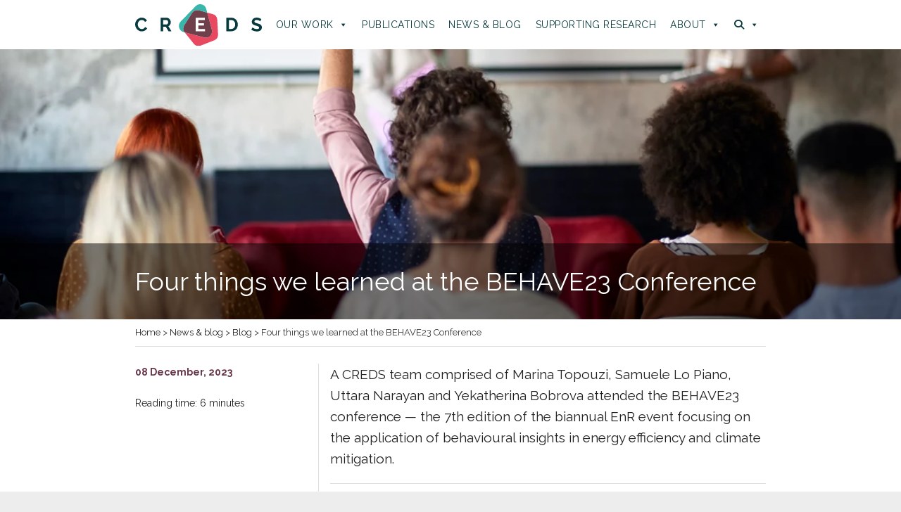

--- FILE ---
content_type: text/html; charset=UTF-8
request_url: https://www.creds.ac.uk/four-things-we-learned-at-the-behave23-conference/
body_size: 14258
content:
<!DOCTYPE html>
<html lang="en-GB" class="no-js">
<head>
	<meta charset="UTF-8">
	<meta name="viewport" content="width=device-width, initial-scale=1">
	<link rel="profile" href="http://gmpg.org/xfn/11">
		<script>
(function(html){html.className = html.className.replace(/\bno-js\b/,'js')})(document.documentElement);
//# sourceURL=twentysixteen_javascript_detection
</script>
<title>Four things we learned at the BEHAVE23 Conference &#8211; CREDS</title>
<meta name='robots' content='max-image-preview:large' />
<link rel="alternate" type="application/rss+xml" title="CREDS &raquo; Feed" href="https://www.creds.ac.uk/feed/" />
<link rel="alternate" type="application/rss+xml" title="CREDS &raquo; Comments Feed" href="https://www.creds.ac.uk/comments/feed/" />
<link rel="alternate" title="oEmbed (JSON)" type="application/json+oembed" href="https://www.creds.ac.uk/wp-json/oembed/1.0/embed?url=https%3A%2F%2Fwww.creds.ac.uk%2Ffour-things-we-learned-at-the-behave23-conference%2F" />
<link rel="alternate" title="oEmbed (XML)" type="text/xml+oembed" href="https://www.creds.ac.uk/wp-json/oembed/1.0/embed?url=https%3A%2F%2Fwww.creds.ac.uk%2Ffour-things-we-learned-at-the-behave23-conference%2F&#038;format=xml" />
<style id='wp-img-auto-sizes-contain-inline-css'>
img:is([sizes=auto i],[sizes^="auto," i]){contain-intrinsic-size:3000px 1500px}
/*# sourceURL=wp-img-auto-sizes-contain-inline-css */
</style>
<style id='wp-emoji-styles-inline-css'>

	img.wp-smiley, img.emoji {
		display: inline !important;
		border: none !important;
		box-shadow: none !important;
		height: 1em !important;
		width: 1em !important;
		margin: 0 0.07em !important;
		vertical-align: -0.1em !important;
		background: none !important;
		padding: 0 !important;
	}
/*# sourceURL=wp-emoji-styles-inline-css */
</style>
<style id='wp-block-library-inline-css'>
:root{--wp-block-synced-color:#7a00df;--wp-block-synced-color--rgb:122,0,223;--wp-bound-block-color:var(--wp-block-synced-color);--wp-editor-canvas-background:#ddd;--wp-admin-theme-color:#007cba;--wp-admin-theme-color--rgb:0,124,186;--wp-admin-theme-color-darker-10:#006ba1;--wp-admin-theme-color-darker-10--rgb:0,107,160.5;--wp-admin-theme-color-darker-20:#005a87;--wp-admin-theme-color-darker-20--rgb:0,90,135;--wp-admin-border-width-focus:2px}@media (min-resolution:192dpi){:root{--wp-admin-border-width-focus:1.5px}}.wp-element-button{cursor:pointer}:root .has-very-light-gray-background-color{background-color:#eee}:root .has-very-dark-gray-background-color{background-color:#313131}:root .has-very-light-gray-color{color:#eee}:root .has-very-dark-gray-color{color:#313131}:root .has-vivid-green-cyan-to-vivid-cyan-blue-gradient-background{background:linear-gradient(135deg,#00d084,#0693e3)}:root .has-purple-crush-gradient-background{background:linear-gradient(135deg,#34e2e4,#4721fb 50%,#ab1dfe)}:root .has-hazy-dawn-gradient-background{background:linear-gradient(135deg,#faaca8,#dad0ec)}:root .has-subdued-olive-gradient-background{background:linear-gradient(135deg,#fafae1,#67a671)}:root .has-atomic-cream-gradient-background{background:linear-gradient(135deg,#fdd79a,#004a59)}:root .has-nightshade-gradient-background{background:linear-gradient(135deg,#330968,#31cdcf)}:root .has-midnight-gradient-background{background:linear-gradient(135deg,#020381,#2874fc)}:root{--wp--preset--font-size--normal:16px;--wp--preset--font-size--huge:42px}.has-regular-font-size{font-size:1em}.has-larger-font-size{font-size:2.625em}.has-normal-font-size{font-size:var(--wp--preset--font-size--normal)}.has-huge-font-size{font-size:var(--wp--preset--font-size--huge)}.has-text-align-center{text-align:center}.has-text-align-left{text-align:left}.has-text-align-right{text-align:right}.has-fit-text{white-space:nowrap!important}#end-resizable-editor-section{display:none}.aligncenter{clear:both}.items-justified-left{justify-content:flex-start}.items-justified-center{justify-content:center}.items-justified-right{justify-content:flex-end}.items-justified-space-between{justify-content:space-between}.screen-reader-text{border:0;clip-path:inset(50%);height:1px;margin:-1px;overflow:hidden;padding:0;position:absolute;width:1px;word-wrap:normal!important}.screen-reader-text:focus{background-color:#ddd;clip-path:none;color:#444;display:block;font-size:1em;height:auto;left:5px;line-height:normal;padding:15px 23px 14px;text-decoration:none;top:5px;width:auto;z-index:100000}html :where(.has-border-color){border-style:solid}html :where([style*=border-top-color]){border-top-style:solid}html :where([style*=border-right-color]){border-right-style:solid}html :where([style*=border-bottom-color]){border-bottom-style:solid}html :where([style*=border-left-color]){border-left-style:solid}html :where([style*=border-width]){border-style:solid}html :where([style*=border-top-width]){border-top-style:solid}html :where([style*=border-right-width]){border-right-style:solid}html :where([style*=border-bottom-width]){border-bottom-style:solid}html :where([style*=border-left-width]){border-left-style:solid}html :where(img[class*=wp-image-]){height:auto;max-width:100%}:where(figure){margin:0 0 1em}html :where(.is-position-sticky){--wp-admin--admin-bar--position-offset:var(--wp-admin--admin-bar--height,0px)}@media screen and (max-width:600px){html :where(.is-position-sticky){--wp-admin--admin-bar--position-offset:0px}}

/*# sourceURL=wp-block-library-inline-css */
</style><style id='global-styles-inline-css'>
:root{--wp--preset--aspect-ratio--square: 1;--wp--preset--aspect-ratio--4-3: 4/3;--wp--preset--aspect-ratio--3-4: 3/4;--wp--preset--aspect-ratio--3-2: 3/2;--wp--preset--aspect-ratio--2-3: 2/3;--wp--preset--aspect-ratio--16-9: 16/9;--wp--preset--aspect-ratio--9-16: 9/16;--wp--preset--color--black: #000000;--wp--preset--color--cyan-bluish-gray: #abb8c3;--wp--preset--color--white: #fff;--wp--preset--color--pale-pink: #f78da7;--wp--preset--color--vivid-red: #cf2e2e;--wp--preset--color--luminous-vivid-orange: #ff6900;--wp--preset--color--luminous-vivid-amber: #fcb900;--wp--preset--color--light-green-cyan: #7bdcb5;--wp--preset--color--vivid-green-cyan: #00d084;--wp--preset--color--pale-cyan-blue: #8ed1fc;--wp--preset--color--vivid-cyan-blue: #0693e3;--wp--preset--color--vivid-purple: #9b51e0;--wp--preset--color--dark-gray: #1a1a1a;--wp--preset--color--medium-gray: #686868;--wp--preset--color--light-gray: #e5e5e5;--wp--preset--color--blue-gray: #4d545c;--wp--preset--color--bright-blue: #007acc;--wp--preset--color--light-blue: #9adffd;--wp--preset--color--dark-brown: #402b30;--wp--preset--color--medium-brown: #774e24;--wp--preset--color--dark-red: #640c1f;--wp--preset--color--bright-red: #ff675f;--wp--preset--color--yellow: #ffef8e;--wp--preset--gradient--vivid-cyan-blue-to-vivid-purple: linear-gradient(135deg,rgb(6,147,227) 0%,rgb(155,81,224) 100%);--wp--preset--gradient--light-green-cyan-to-vivid-green-cyan: linear-gradient(135deg,rgb(122,220,180) 0%,rgb(0,208,130) 100%);--wp--preset--gradient--luminous-vivid-amber-to-luminous-vivid-orange: linear-gradient(135deg,rgb(252,185,0) 0%,rgb(255,105,0) 100%);--wp--preset--gradient--luminous-vivid-orange-to-vivid-red: linear-gradient(135deg,rgb(255,105,0) 0%,rgb(207,46,46) 100%);--wp--preset--gradient--very-light-gray-to-cyan-bluish-gray: linear-gradient(135deg,rgb(238,238,238) 0%,rgb(169,184,195) 100%);--wp--preset--gradient--cool-to-warm-spectrum: linear-gradient(135deg,rgb(74,234,220) 0%,rgb(151,120,209) 20%,rgb(207,42,186) 40%,rgb(238,44,130) 60%,rgb(251,105,98) 80%,rgb(254,248,76) 100%);--wp--preset--gradient--blush-light-purple: linear-gradient(135deg,rgb(255,206,236) 0%,rgb(152,150,240) 100%);--wp--preset--gradient--blush-bordeaux: linear-gradient(135deg,rgb(254,205,165) 0%,rgb(254,45,45) 50%,rgb(107,0,62) 100%);--wp--preset--gradient--luminous-dusk: linear-gradient(135deg,rgb(255,203,112) 0%,rgb(199,81,192) 50%,rgb(65,88,208) 100%);--wp--preset--gradient--pale-ocean: linear-gradient(135deg,rgb(255,245,203) 0%,rgb(182,227,212) 50%,rgb(51,167,181) 100%);--wp--preset--gradient--electric-grass: linear-gradient(135deg,rgb(202,248,128) 0%,rgb(113,206,126) 100%);--wp--preset--gradient--midnight: linear-gradient(135deg,rgb(2,3,129) 0%,rgb(40,116,252) 100%);--wp--preset--font-size--small: 13px;--wp--preset--font-size--medium: 20px;--wp--preset--font-size--large: 36px;--wp--preset--font-size--x-large: 42px;--wp--preset--spacing--20: 0.44rem;--wp--preset--spacing--30: 0.67rem;--wp--preset--spacing--40: 1rem;--wp--preset--spacing--50: 1.5rem;--wp--preset--spacing--60: 2.25rem;--wp--preset--spacing--70: 3.38rem;--wp--preset--spacing--80: 5.06rem;--wp--preset--shadow--natural: 6px 6px 9px rgba(0, 0, 0, 0.2);--wp--preset--shadow--deep: 12px 12px 50px rgba(0, 0, 0, 0.4);--wp--preset--shadow--sharp: 6px 6px 0px rgba(0, 0, 0, 0.2);--wp--preset--shadow--outlined: 6px 6px 0px -3px rgb(255, 255, 255), 6px 6px rgb(0, 0, 0);--wp--preset--shadow--crisp: 6px 6px 0px rgb(0, 0, 0);}:where(.is-layout-flex){gap: 0.5em;}:where(.is-layout-grid){gap: 0.5em;}body .is-layout-flex{display: flex;}.is-layout-flex{flex-wrap: wrap;align-items: center;}.is-layout-flex > :is(*, div){margin: 0;}body .is-layout-grid{display: grid;}.is-layout-grid > :is(*, div){margin: 0;}:where(.wp-block-columns.is-layout-flex){gap: 2em;}:where(.wp-block-columns.is-layout-grid){gap: 2em;}:where(.wp-block-post-template.is-layout-flex){gap: 1.25em;}:where(.wp-block-post-template.is-layout-grid){gap: 1.25em;}.has-black-color{color: var(--wp--preset--color--black) !important;}.has-cyan-bluish-gray-color{color: var(--wp--preset--color--cyan-bluish-gray) !important;}.has-white-color{color: var(--wp--preset--color--white) !important;}.has-pale-pink-color{color: var(--wp--preset--color--pale-pink) !important;}.has-vivid-red-color{color: var(--wp--preset--color--vivid-red) !important;}.has-luminous-vivid-orange-color{color: var(--wp--preset--color--luminous-vivid-orange) !important;}.has-luminous-vivid-amber-color{color: var(--wp--preset--color--luminous-vivid-amber) !important;}.has-light-green-cyan-color{color: var(--wp--preset--color--light-green-cyan) !important;}.has-vivid-green-cyan-color{color: var(--wp--preset--color--vivid-green-cyan) !important;}.has-pale-cyan-blue-color{color: var(--wp--preset--color--pale-cyan-blue) !important;}.has-vivid-cyan-blue-color{color: var(--wp--preset--color--vivid-cyan-blue) !important;}.has-vivid-purple-color{color: var(--wp--preset--color--vivid-purple) !important;}.has-black-background-color{background-color: var(--wp--preset--color--black) !important;}.has-cyan-bluish-gray-background-color{background-color: var(--wp--preset--color--cyan-bluish-gray) !important;}.has-white-background-color{background-color: var(--wp--preset--color--white) !important;}.has-pale-pink-background-color{background-color: var(--wp--preset--color--pale-pink) !important;}.has-vivid-red-background-color{background-color: var(--wp--preset--color--vivid-red) !important;}.has-luminous-vivid-orange-background-color{background-color: var(--wp--preset--color--luminous-vivid-orange) !important;}.has-luminous-vivid-amber-background-color{background-color: var(--wp--preset--color--luminous-vivid-amber) !important;}.has-light-green-cyan-background-color{background-color: var(--wp--preset--color--light-green-cyan) !important;}.has-vivid-green-cyan-background-color{background-color: var(--wp--preset--color--vivid-green-cyan) !important;}.has-pale-cyan-blue-background-color{background-color: var(--wp--preset--color--pale-cyan-blue) !important;}.has-vivid-cyan-blue-background-color{background-color: var(--wp--preset--color--vivid-cyan-blue) !important;}.has-vivid-purple-background-color{background-color: var(--wp--preset--color--vivid-purple) !important;}.has-black-border-color{border-color: var(--wp--preset--color--black) !important;}.has-cyan-bluish-gray-border-color{border-color: var(--wp--preset--color--cyan-bluish-gray) !important;}.has-white-border-color{border-color: var(--wp--preset--color--white) !important;}.has-pale-pink-border-color{border-color: var(--wp--preset--color--pale-pink) !important;}.has-vivid-red-border-color{border-color: var(--wp--preset--color--vivid-red) !important;}.has-luminous-vivid-orange-border-color{border-color: var(--wp--preset--color--luminous-vivid-orange) !important;}.has-luminous-vivid-amber-border-color{border-color: var(--wp--preset--color--luminous-vivid-amber) !important;}.has-light-green-cyan-border-color{border-color: var(--wp--preset--color--light-green-cyan) !important;}.has-vivid-green-cyan-border-color{border-color: var(--wp--preset--color--vivid-green-cyan) !important;}.has-pale-cyan-blue-border-color{border-color: var(--wp--preset--color--pale-cyan-blue) !important;}.has-vivid-cyan-blue-border-color{border-color: var(--wp--preset--color--vivid-cyan-blue) !important;}.has-vivid-purple-border-color{border-color: var(--wp--preset--color--vivid-purple) !important;}.has-vivid-cyan-blue-to-vivid-purple-gradient-background{background: var(--wp--preset--gradient--vivid-cyan-blue-to-vivid-purple) !important;}.has-light-green-cyan-to-vivid-green-cyan-gradient-background{background: var(--wp--preset--gradient--light-green-cyan-to-vivid-green-cyan) !important;}.has-luminous-vivid-amber-to-luminous-vivid-orange-gradient-background{background: var(--wp--preset--gradient--luminous-vivid-amber-to-luminous-vivid-orange) !important;}.has-luminous-vivid-orange-to-vivid-red-gradient-background{background: var(--wp--preset--gradient--luminous-vivid-orange-to-vivid-red) !important;}.has-very-light-gray-to-cyan-bluish-gray-gradient-background{background: var(--wp--preset--gradient--very-light-gray-to-cyan-bluish-gray) !important;}.has-cool-to-warm-spectrum-gradient-background{background: var(--wp--preset--gradient--cool-to-warm-spectrum) !important;}.has-blush-light-purple-gradient-background{background: var(--wp--preset--gradient--blush-light-purple) !important;}.has-blush-bordeaux-gradient-background{background: var(--wp--preset--gradient--blush-bordeaux) !important;}.has-luminous-dusk-gradient-background{background: var(--wp--preset--gradient--luminous-dusk) !important;}.has-pale-ocean-gradient-background{background: var(--wp--preset--gradient--pale-ocean) !important;}.has-electric-grass-gradient-background{background: var(--wp--preset--gradient--electric-grass) !important;}.has-midnight-gradient-background{background: var(--wp--preset--gradient--midnight) !important;}.has-small-font-size{font-size: var(--wp--preset--font-size--small) !important;}.has-medium-font-size{font-size: var(--wp--preset--font-size--medium) !important;}.has-large-font-size{font-size: var(--wp--preset--font-size--large) !important;}.has-x-large-font-size{font-size: var(--wp--preset--font-size--x-large) !important;}
/*# sourceURL=global-styles-inline-css */
</style>

<style id='classic-theme-styles-inline-css'>
/*! This file is auto-generated */
.wp-block-button__link{color:#fff;background-color:#32373c;border-radius:9999px;box-shadow:none;text-decoration:none;padding:calc(.667em + 2px) calc(1.333em + 2px);font-size:1.125em}.wp-block-file__button{background:#32373c;color:#fff;text-decoration:none}
/*# sourceURL=/wp-includes/css/classic-themes.min.css */
</style>
<link rel='stylesheet' id='megamenu-css' href='https://www.creds.ac.uk/wp-content/uploads/maxmegamenu/style.css?ver=b737be' media='all' />
<link rel='stylesheet' id='dashicons-css' href='https://www.creds.ac.uk/wp-includes/css/dashicons.min.css?ver=6.9' media='all' />
<link rel='stylesheet' id='megamenu-genericons-css' href='https://www.creds.ac.uk/wp-content/plugins/megamenu-pro/icons/genericons/genericons/genericons.css?ver=2.3.1' media='all' />
<link rel='stylesheet' id='megamenu-fontawesome-css' href='https://www.creds.ac.uk/wp-content/plugins/megamenu-pro/icons/fontawesome/css/font-awesome.min.css?ver=2.3.1' media='all' />
<link rel='stylesheet' id='megamenu-fontawesome5-css' href='https://www.creds.ac.uk/wp-content/plugins/megamenu-pro/icons/fontawesome5/css/all.min.css?ver=2.3.1' media='all' />
<link rel='stylesheet' id='megamenu-fontawesome6-css' href='https://www.creds.ac.uk/wp-content/plugins/megamenu-pro/icons/fontawesome6/css/all.min.css?ver=2.3.1' media='all' />
<link rel='stylesheet' id='search-filter-plugin-styles-css' href='https://www.creds.ac.uk/wp-content/plugins/search-filter-pro/public/assets/css/search-filter.min.css?ver=2.5.16' media='all' />
<link rel='stylesheet' id='parent-style-css' href='https://www.creds.ac.uk/wp-content/themes/twentysixteen/style.css?ver=6.9' media='all' />
<link rel='stylesheet' id='child-style-css' href='https://www.creds.ac.uk/wp-content/themes/CREDS/style.css?ver=1.0.0' media='all' />
<link rel='stylesheet' id='twentysixteen-fonts-css' href='https://www.creds.ac.uk/wp-content/themes/twentysixteen/fonts/merriweather-plus-montserrat-plus-inconsolata.css?ver=20230328' media='all' />
<link rel='stylesheet' id='genericons-css' href='https://www.creds.ac.uk/wp-content/themes/twentysixteen/genericons/genericons.css?ver=20251101' media='all' />
<link rel='stylesheet' id='twentysixteen-style-css' href='https://www.creds.ac.uk/wp-content/themes/CREDS/style.css?ver=20251202' media='all' />
<link rel='stylesheet' id='twentysixteen-block-style-css' href='https://www.creds.ac.uk/wp-content/themes/twentysixteen/css/blocks.css?ver=20240817' media='all' />
<script src="https://www.creds.ac.uk/wp-includes/js/jquery/jquery.min.js?ver=3.7.1" id="jquery-core-js"></script>
<script src="https://www.creds.ac.uk/wp-includes/js/jquery/jquery-migrate.min.js?ver=3.4.1" id="jquery-migrate-js"></script>
<script id="search-filter-plugin-build-js-extra">
var SF_LDATA = {"ajax_url":"https://www.creds.ac.uk/wp-admin/admin-ajax.php","home_url":"https://www.creds.ac.uk/","extensions":[]};
//# sourceURL=search-filter-plugin-build-js-extra
</script>
<script src="https://www.creds.ac.uk/wp-content/plugins/search-filter-pro/public/assets/js/search-filter-build.min.js?ver=2.5.16" id="search-filter-plugin-build-js"></script>
<script src="https://www.creds.ac.uk/wp-content/plugins/search-filter-pro/public/assets/js/select2.min.js?ver=2.5.16" id="search-filter-plugin-select2-js"></script>
<script id="twentysixteen-script-js-extra">
var screenReaderText = {"expand":"expand child menu","collapse":"collapse child menu"};
//# sourceURL=twentysixteen-script-js-extra
</script>
<script src="https://www.creds.ac.uk/wp-content/themes/twentysixteen/js/functions.js?ver=20230629" id="twentysixteen-script-js" defer data-wp-strategy="defer"></script>
<link rel="https://api.w.org/" href="https://www.creds.ac.uk/wp-json/" /><link rel="alternate" title="JSON" type="application/json" href="https://www.creds.ac.uk/wp-json/wp/v2/posts/11371" /><link rel="EditURI" type="application/rsd+xml" title="RSD" href="https://www.creds.ac.uk/xmlrpc.php?rsd" />
<link rel="canonical" href="https://www.creds.ac.uk/four-things-we-learned-at-the-behave23-conference/" />
<link rel='shortlink' href='https://www.creds.ac.uk/?p=11371' />
		<script>
			document.documentElement.className = document.documentElement.className.replace('no-js', 'js');
		</script>
				<style>
			.no-js img.lazyload {
				display: none;
			}

			figure.wp-block-image img.lazyloading {
				min-width: 150px;
			}

						.lazyload, .lazyloading {
				opacity: 0;
			}

			.lazyloaded {
				opacity: 1;
				transition: opacity 400ms;
				transition-delay: 0ms;
			}

					</style>
		        <meta name="twitter:card" content="summary" />
        <meta name="twitter:site" content="@CREDS_UK" />
        <meta name="twitter:creator" content="@CREDS_UK" />
        <meta name="twitter:url" content="https://www.creds.ac.uk/four-things-we-learned-at-the-behave23-conference/" />
        <meta name="twitter:title" content="Four things we learned at the BEHAVE23 Conference" />
        <meta name="twitter:image" content="https://www.creds.ac.uk/wp-content/uploads/AdobeStock_459069214.webp" />
        <link rel="icon" href="https://www.creds.ac.uk/wp-content/uploads/cropped-CREDS-hero-1-32x32.png" sizes="32x32" />
<link rel="icon" href="https://www.creds.ac.uk/wp-content/uploads/cropped-CREDS-hero-1-192x192.png" sizes="192x192" />
<link rel="apple-touch-icon" href="https://www.creds.ac.uk/wp-content/uploads/cropped-CREDS-hero-1-180x180.png" />
<meta name="msapplication-TileImage" content="https://www.creds.ac.uk/wp-content/uploads/cropped-CREDS-hero-1-270x270.png" />
<style type="text/css">/** Mega Menu CSS: fs **/</style>
    
	<link href="https://fonts.googleapis.com/css2?family=Monda:wght@700&family=Raleway:wght@400;700&display=swap" rel="stylesheet">
	
   <!-- Global site tag (gtag.js) - Google Analytics -->
	<script async src="https://www.googletagmanager.com/gtag/js?id=G-W8MBEE9ZMQ"></script>
	<script>
	  window.dataLayer = window.dataLayer || [];
	  function gtag(){dataLayer.push(arguments);}
	  gtag('js', new Date());

	  gtag('config', 'G-W8MBEE9ZMQ');
	</script>
	
</head>

<body class="wp-singular post-template post-template-blog-template post-template-blog-template-php single single-post postid-11371 single-format-standard wp-embed-responsive wp-theme-twentysixteen wp-child-theme-CREDS mega-menu-primary group-blog no-sidebar">

<div id="page" class="site">
	<div class="site-inner">
		<a class="skip-link screen-reader-text" href="#content">Skip to content</a>

		<header id="masthead" class="site-header">
			<div class="site-header-main">
				<div class="site-branding">
					<a href="/" title="CREDS home page"><img data-src="/wp-content/uploads/CREDS-logo.svg" alt="CREDS logo" src="[data-uri]" class="lazyload"></a>
				</div><!-- .site-branding -->

									<button id="menu-toggle" class="menu-toggle">Menu</button>

					<div id="site-header-menu" class="site-header-menu">
													<nav id="site-navigation" class="main-navigation" aria-label="Primary Menu">
								<div id="mega-menu-wrap-primary" class="mega-menu-wrap"><div class="mega-menu-toggle"><div class="mega-toggle-blocks-left"></div><div class="mega-toggle-blocks-center"><div class='mega-toggle-block mega-menu-toggle-block mega-toggle-block-1' id='mega-toggle-block-1' tabindex='0'><span class='mega-toggle-label' role='button' aria-expanded='false'><span class='mega-toggle-label-closed'>MENU</span><span class='mega-toggle-label-open'>MENU</span></span></div></div><div class="mega-toggle-blocks-right"></div></div><ul id="mega-menu-primary" class="mega-menu max-mega-menu mega-menu-horizontal mega-no-js" data-event="hover_intent" data-effect="fade" data-effect-speed="200" data-effect-mobile="disabled" data-effect-speed-mobile="0" data-mobile-force-width="false" data-second-click="close" data-document-click="collapse" data-vertical-behaviour="standard" data-breakpoint="900" data-unbind="true" data-mobile-state="collapse_all" data-mobile-direction="vertical" data-hover-intent-timeout="300" data-hover-intent-interval="100"><li class='mega-menu-item mega-menu-item-type-custom mega-menu-item-object-custom mega-menu-item-has-children mega-menu-megamenu mega-align-bottom-left mega-menu-grid mega-has-icon mega-icon-left mega-menu-item-29' id='mega-menu-item-29'><a class="mega-custom-icon mega-menu-link" href="#" aria-expanded="false" tabindex="0">Our work<span class="mega-indicator"></span></a>
<ul class="mega-sub-menu">
<li class='mega-menu-row' id='mega-menu-29-0'>
	<ul class="mega-sub-menu">
<li class='mega-menu-column mega-menu-columns-5-of-12' id='mega-menu-29-0-0'>
		<ul class="mega-sub-menu">
<li class='mega-menu-item mega-menu-item-type-widget widget_text mega-menu-item-text-3' id='mega-menu-item-text-3'><h4 class="mega-block-title">Our work</h4>			<div class="textwidget"><p>Managing energy demand will help us achieve our goal to become a zero-carbon society.</p>
<p>Our work addressed a broad range of issues to transform the energy demand sector.</p>
<p>&nbsp;</p>
</div>
		</li>		</ul>
</li><li class='mega-menu-column mega-menu-columns-3-of-12' id='mega-menu-29-0-1'>
		<ul class="mega-sub-menu">
<li class='mega-menu-item mega-menu-item-type-post_type mega-menu-item-object-page mega-has-icon mega-icon-left mega-menu-item-37' id='mega-menu-item-37'><a class="mega-custom-icon mega-menu-link" href="https://www.creds.ac.uk/buildings-energy/">Buildings &#038; Energy</a></li><li class='mega-menu-item mega-menu-item-type-post_type mega-menu-item-object-page mega-has-icon mega-icon-left mega-menu-item-35' id='mega-menu-item-35'><a class="mega-custom-icon mega-menu-link" href="https://www.creds.ac.uk/transport-mobility/">Transport &#038; Mobility</a></li><li class='mega-menu-item mega-menu-item-type-post_type mega-menu-item-object-page mega-has-icon mega-icon-left mega-menu-item-34' id='mega-menu-item-34'><a class="mega-custom-icon mega-menu-link" href="https://www.creds.ac.uk/materials-products/">Materials &#038; Products</a></li><li class='mega-menu-item mega-menu-item-type-post_type mega-menu-item-object-page mega-has-icon mega-icon-left mega-menu-item-32' id='mega-menu-item-32'><a class="mega-custom-icon mega-menu-link" href="https://www.creds.ac.uk/flexibility/">Flexibility</a></li><li class='mega-menu-item mega-menu-item-type-post_type mega-menu-item-object-page mega-has-icon mega-icon-left mega-menu-item-33' id='mega-menu-item-33'><a class="mega-custom-icon mega-menu-link" href="https://www.creds.ac.uk/digital-society/">Digital Society</a></li><li class='mega-menu-item mega-menu-item-type-post_type mega-menu-item-object-page mega-has-icon mega-icon-left mega-menu-item-31' id='mega-menu-item-31'><a class="mega-custom-icon mega-menu-link" href="https://www.creds.ac.uk/policy-governance/">Policy &#038; Governance</a></li>		</ul>
</li><li class='mega-menu-column mega-menu-columns-3-of-12' id='mega-menu-29-0-2'>
		<ul class="mega-sub-menu">
<li class='mega-menu-item mega-menu-item-type-post_type mega-menu-item-object-page mega-has-icon mega-icon-left mega-menu-item-30' id='mega-menu-item-30'><a class="mega-custom-icon mega-menu-link" href="https://www.creds.ac.uk/decarbonisation-of-heat/">Decarbonisation of heat</a></li><li class='mega-menu-item mega-menu-item-type-post_type mega-menu-item-object-page mega-has-icon mega-icon-left mega-menu-item-3071' id='mega-menu-item-3071'><a class="mega-custom-icon mega-menu-link" href="https://www.creds.ac.uk/fair/">Fuel & transport poverty</a></li><li class='mega-menu-item mega-menu-item-type-post_type mega-menu-item-object-page mega-has-icon mega-icon-left mega-menu-item-3790' id='mega-menu-item-3790'><a class="mega-custom-icon mega-menu-link" href="https://www.creds.ac.uk/decarbonisation-of-steel-industry/">Decarbonisation of steel</a></li><li class='mega-menu-item mega-menu-item-type-post_type mega-menu-item-object-page mega-has-icon mega-icon-left mega-menu-item-7224' id='mega-menu-item-7224'><a class="mega-custom-icon mega-menu-link" href="https://www.creds.ac.uk/energy-use-in-a-net-zero-uk/">Lessons from lockdown</a></li>		</ul>
</li>	</ul>
</li></ul>
</li><li class='mega-menu-item mega-menu-item-type-custom mega-menu-item-object-custom mega-align-bottom-left mega-menu-flyout mega-menu-item-399' id='mega-menu-item-399'><a class="mega-menu-link" href="/publications/" tabindex="0">Publications</a></li><li class='mega-menu-item mega-menu-item-type-taxonomy mega-menu-item-object-category mega-current-post-ancestor mega-align-bottom-left mega-menu-flyout mega-menu-item-423' id='mega-menu-item-423'><a class="mega-menu-link" href="https://www.creds.ac.uk/theme/news-events/" tabindex="0">News &amp; blog</a></li><li class='mega-menu-item mega-menu-item-type-post_type mega-menu-item-object-page mega-align-bottom-left mega-menu-flyout mega-menu-item-6979' id='mega-menu-item-6979'><a class="mega-menu-link" href="https://www.creds.ac.uk/supporting-research/" tabindex="0">Supporting research</a></li><li class='mega-menu-item mega-menu-item-type-custom mega-menu-item-object-custom mega-menu-item-has-children mega-menu-megamenu mega-align-bottom-left mega-menu-grid mega-menu-item-147' id='mega-menu-item-147'><a class="mega-menu-link" href="#" aria-expanded="false" tabindex="0">About<span class="mega-indicator"></span></a>
<ul class="mega-sub-menu">
<li class='mega-menu-row' id='mega-menu-147-0'>
	<ul class="mega-sub-menu">
<li class='mega-menu-column mega-menu-columns-5-of-12' id='mega-menu-147-0-0'>
		<ul class="mega-sub-menu">
<li class='mega-menu-item mega-menu-item-type-widget widget_text mega-menu-item-text-4' id='mega-menu-item-text-4'><h4 class="mega-block-title">About us</h4>			<div class="textwidget"><p>The Centre for Research into Energy Demand Solutions worked with researchers, businesses &amp; policy makers to support the transition to a zero-carbon society.</p>
</div>
		</li>		</ul>
</li><li class='mega-menu-column mega-menu-columns-3-of-12' id='mega-menu-147-0-1'>
		<ul class="mega-sub-menu">
<li class='mega-menu-item mega-menu-item-type-post_type mega-menu-item-object-page mega-menu-item-38' id='mega-menu-item-38'><a class="mega-menu-link" href="https://www.creds.ac.uk/what-we-do/">What we do</a></li><li class='mega-menu-item mega-menu-item-type-post_type mega-menu-item-object-page mega-menu-item-1154' id='mega-menu-item-1154'><a class="mega-menu-link" href="https://www.creds.ac.uk/what-is-energy-demand/">What is energy demand?</a></li><li class='mega-menu-item mega-menu-item-type-post_type mega-menu-item-object-page mega-menu-item-1538' id='mega-menu-item-1538'><a class="mega-menu-link" href="https://www.creds.ac.uk/funders/">Who funds CREDS?</a></li>		</ul>
</li><li class='mega-menu-column mega-menu-columns-3-of-12' id='mega-menu-147-0-2'>
		<ul class="mega-sub-menu">
<li class='mega-menu-item mega-menu-item-type-custom mega-menu-item-object-custom mega-menu-item-384' id='mega-menu-item-384'><a class="mega-menu-link" href="/people/">People</a></li><li class='mega-menu-item mega-menu-item-type-post_type mega-menu-item-object-page mega-menu-item-155' id='mega-menu-item-155'><a class="mega-menu-link" href="https://www.creds.ac.uk/partners/">Partners</a></li>		</ul>
</li>	</ul>
</li></ul>
</li><li class='mega-menu-item mega-menu-item-type-custom mega-menu-item-object-custom mega-menu-item-has-children mega-menu-megamenu mega-align-bottom-right mega-menu-grid mega-has-icon mega-icon-left mega-hide-text mega-item-align-right mega-menu-item-241' id='mega-menu-item-241'><a class="fa-search mega-menu-link" href="#" aria-expanded="false" tabindex="0" aria-label="Search"><span class="mega-indicator"></span></a>
<ul class="mega-sub-menu">
<li class='mega-menu-row' id='mega-menu-241-0'>
	<ul class="mega-sub-menu">
<li class='mega-menu-column mega-menu-columns-12-of-12' id='mega-menu-241-0-0'>
		<ul class="mega-sub-menu">
<li class='mega-menu-item mega-menu-item-type-widget widget_search mega-menu-item-search-2' id='mega-menu-item-search-2'>
<form role="search" method="get" class="search-form" action="https://www.creds.ac.uk/">
	<label>
		<span class="screen-reader-text">
			Search for:		</span>
		<input type="search" class="search-field" placeholder="Search &hellip;" value="" name="s" />
	</label>
	<button type="submit" class="search-submit"><span class="screen-reader-text">
		Search	</span></button>
</form>
</li>		</ul>
</li>	</ul>
</li></ul>
</li></ul></div>							</nav><!-- .main-navigation -->
											</div><!-- .site-header-menu -->
							</div><!-- .site-header-main -->
		</header><!-- .site-header -->

		<div id="content" class="site-content">

<div id="primary" class="content-area">
	<main id="main" class="site-main">
		
<article id="post-11371" class="post-11371 post type-post status-publish format-standard has-post-thumbnail hentry category-blog tag-marina-topouzi tag-samuele-lo-piano tag-uttara-narayan tag-yekatherina-bobrova">
	<header class="entry-header">
    	<div class="heading-container">
    		<div class="wide-image"><img width="2000" height="600" src="https://www.creds.ac.uk/wp-content/uploads/AdobeStock_459069214.webp" class="attachment-full size-full wp-post-image" alt="" decoding="async" fetchpriority="high" srcset="https://www.creds.ac.uk/wp-content/uploads/AdobeStock_459069214.webp 2000w, https://www.creds.ac.uk/wp-content/uploads/AdobeStock_459069214-300x90.webp 300w, https://www.creds.ac.uk/wp-content/uploads/AdobeStock_459069214-150x45.webp 150w, https://www.creds.ac.uk/wp-content/uploads/AdobeStock_459069214-768x230.webp 768w, https://www.creds.ac.uk/wp-content/uploads/AdobeStock_459069214-1536x461.webp 1536w, https://www.creds.ac.uk/wp-content/uploads/AdobeStock_459069214-200x60.webp 200w, https://www.creds.ac.uk/wp-content/uploads/AdobeStock_459069214-1200x360.webp 1200w" sizes="(max-width: 709px) 85vw, (max-width: 909px) 67vw, (max-width: 1362px) 62vw, 840px" /></div>
    		<div class="image-heading">
            		<h1 class="entry-title">Four things we learned at the BEHAVE23 Conference</h1>       		</div><!--image-heading-->
        </div><!--heading-container-->
	</header><!-- .entry-header -->

    <div class="crumbs"><div id="breadcrumbs" class="breadcrumb-trail breadcrumbs"><span class="item-home"><a class="bread-link bread-home" href="https://www.creds.ac.uk">Home</a></span><span class="separator"> &gt; </span><span class="item-cat"><a href="https://www.creds.ac.uk/theme/news-events/">News &amp; blog</a></span><span class="separator"> &gt; </span><span class="item-cat"><a href="https://www.creds.ac.uk/theme/news-events/blog/">Blog</a></span><span class="separator"> &gt; </span><span class="item-current item-11371"><span class="bread-current bread-11371">Four things we learned at the BEHAVE23 Conference</span></span></div></div>
    <div class="text-block">
		<div class="left-column">
        
        			<p class="left-date">08 December, 2023</p>
        
						<div class="download">
					            </div>
			  <p>Reading time: 6 minutes</p>
		        </div>
	<div class="entry-content-long">
    				<div class="entry-summary">
				<p>CREDS researchers’ key insights and learnings from BEHAVE23 conference.</p>
			</div><!-- .entry-summary -->
			
		<p class="intro">A CREDS team comprised of Marina Topouzi, Samuele Lo Piano, Uttara Narayan and Yekatherina Bobrova attended the BEHAVE23 conference — the 7th edition of the biannual EnR event focusing on the application of behavioural insights in energy efficiency and climate mitigation.</p>
<p>The key themes of the sessions varied widely, including topics such as policymaking and public engagement in energy solutions, retrofit, energy communities, demand flexibility and tools for energy conservation at both individual and community levels.</p>
<p>Here are some highlights and things we learned from the conference &#8211; by no means the only ones!</p>
<h2>Policy evaluations and the need for in-depth analysis</h2>
<p>At the heart of the conference discussions lay a crucial theme: the imperative for ex-post assessment of policy evaluations, a particularly daunting task, as evidenced in sessions like &#8216;How much energy do behavioural policy measures save?&#8217;</p>
<p>A general consensus emerged on the need for more policy alignment between regulation and tools, as well as improved communication of benefits to diverse groups. EU projects like <a href="https://www.nudgeproject.eu/" target="_blank" rel="noopener">NUDGE<span class="screen-reader-text">Opens in a new tab</span></a> demonstrated the value and richness of insights gained from implementing and adopting regulatory incentives, highlighting the dominant role and challenges of behavioural interventions.</p>
<p>A strong message resonated across different sessions: the notion that a &#8216;one-size-fits-all&#8217; approach – be it in policy, tools, or innovative methods – is outdated and ineffective. This suggests that despite the complexity, tailored solutions for specific groups, population segments, and behavioural clusters are crucial for long-term impact. As expected from a socio-technical conference, there was widespread support for the idea that technology adoption, without accompanying behavioural change, is not a sufficient solution for achieving net-zero.</p>
<h2>Energy demand and flexibility</h2>
<p><a href="https://research.chalmers.se/en/project/10842" target="_blank" rel="noopener">Research from Sweden<span class="screen-reader-text">Opens in a new tab</span></a> on &#8216;The Role of Gender, Age, and Income in Demand-Side Management Participation&#8217;<strong>,</strong> systematically reviewed key dimensions in this area. A notable tension arises from the fact that demand-side technologies are often designed with a focus on male users, even though female users remain primarily responsible for energy demand and appliance management at the domestic level. Another tension surfaces regarding age, where the elderly, while having more flexible schedules (often due to retirement), may not find technology to be accessible. On the other hand, younger users may possess technical knowledge but face other constraints due to busy schedules or shared living arrangements.</p>
<p>Another noteworthy tension explored during the conference is the dichotomy between user-free techno-fixes and the utilization of tools for behaviour nudging, aimed at eliciting specific responses from users.</p>
<p>In other sessions related to energy demand, conservation tools and retrofit, the discussion highlighted the need to bridge the gap between &#8216;general advice&#8217; and &#8216;targeted coaching&#8217;, raising questions about how well-defined these approaches are in current services.</p>
<h2>Proactively cultivating equity in energy communities and reframing the &#8216;Hard-to-Reach&#8217; user conversation</h2>
<p>Energy Communities (ECs) have long been considered significant to democratise energy, by making energy users as active agents in the energy system, with the EU even having directives around renewable energy and electricity markets. The session on ‘Energy communities: Public engagement in energy solutions and policy making’ demonstrated that equity is not automatically built into these communities, based on research from Austria.</p>
<p>This complicates the path to achieving a just transition, since the data suggest that ECs are not inherently socially-motivated. The research recommends the need for regulatory mechanisms from entities external to the community (such as the government), to ensure that social redistributive measures (such as social tariffs) are enforced to support the more vulnerable members of ECs. Another EU-wide research study focused on sites of energy citizenship, including households, energy storage sites, rural and urban spaces, and municipalities to understand practices of ‘lived citizenship’, as opposed to people’s perception of their energy citizenship.</p>
<p>Another popularly held assumption that the conference urged us to revisit was around energy users who are labelled as “hard-to-reach”. Presentations and panel discussions at BEHAVE2023 built on the work of the <a href="https://userstcp.org/hard-to-reach-energy-users-task/" target="_blank" rel="noopener">UsersTCP Hard-to-Reach Energy Users Task Force<span class="screen-reader-text">Opens in a new tab</span></a>. This research demonstrates that nearly two-thirds of energy users would qualify as hard-to-reach. Their characterisation goes beyond low-income households and constitutes a diverse range of residential and commercial energy users. However, the more vulnerable these energy users are, the more ‘invisible’ they are to stakeholders such as the government and policymakers, as their vulnerability is usually combined with stigmatisation or criminalisation.</p>
<p>Panel sessions allowed experts and attendees from various geographies to share insights on how the energy crisis has significantly impacted behavioural change. These discussions highlighted common problems and concerns, particularly regarding energy poverty and its impact on thermal comfort and health. Insights extended beyond households and communities to student groups in schools and higher education. In one of the final sessions, the term &#8216;fuel poor&#8217; was challenged by one of the authors, questioning whether it is more stigmatising, thereby negatively annotating social groups already vulnerable in this energy transition. This led to a reflective agreement to seek a more positive and inclusive term for these users in future discussions.</p>
<p>These framings around energy communities, fuel poverty and hard-to-reach energy users are relevant to CREDS’ work on racial justice and energy demand, as they raise important questions around who has the privilege of being an energy citizen and thereby participating in the transition.</p>
<p>As we concluded the conference, all attendees were left with a wealth of learning and intriguing reflections to take back to our respective groups and inform our work.</p>
<h2>Overall take away: We need a strong push to double the average annual rate of global energy efficiency improvements</h2>
<p>One of the plenary opening presentations from IEA (International Energy Agency) summarised an extensive list of energy efficient activities for the Netherlands. The highlight from this presentation was the Energy Efficiency 2023 — the IEA’s primary annual analysis on global developments in energy efficiency markets and policy. What can we say — the IEA gets it right, again!</p>
<p>The report puts into a clear focus an international target to <strong>double</strong> the average annual rate of global energy efficiency improvements between now and 2030, in order to ensure that we can meet our climate obligations. The target is global, some countries are doing better than others, but all countries have a part to play.</p>
<p>So, how should we double? IEA suggests strong policy packages around <strong>information</strong>, <strong>regulations</strong> and <strong>incentives</strong>, as well as a <strong>tripling of global investment</strong> in efficiency. It is not easy, but we can do it!</p>
				<p class="photo-credit">Banner photo credit: Adobe Stock</p>

	</div><!-- .entry-content -->
    </div><!--text-block-->

</article><!-- #post-## -->
                
        <div class="grey-block">
        <div class="content-wide">
        	<h2 class="block-header">You may also be interested in…</h2>
    	<div class="section-container">
                             <div class="section-list-triple"> 
						<a href="https://www.creds.ac.uk/the-place-of-emotions-in-motivating-domestic-energy-retrofit/" rel="bookmark">	
								<div class="project-image">
									<img width="1200" height="360" data-src="https://www.creds.ac.uk/wp-content/uploads/erik-mclean-unsplash-1200x360.webp" class="attachment-post-thumbnail size-post-thumbnail wp-post-image lazyload" alt="" decoding="async" loading="lazy" data-srcset="https://www.creds.ac.uk/wp-content/uploads/erik-mclean-unsplash-1200x360.webp 1200w, https://www.creds.ac.uk/wp-content/uploads/erik-mclean-unsplash-300x90.webp 300w, https://www.creds.ac.uk/wp-content/uploads/erik-mclean-unsplash-150x45.webp 150w, https://www.creds.ac.uk/wp-content/uploads/erik-mclean-unsplash-768x230.webp 768w, https://www.creds.ac.uk/wp-content/uploads/erik-mclean-unsplash-1536x461.webp 1536w, https://www.creds.ac.uk/wp-content/uploads/erik-mclean-unsplash-200x60.webp 200w, https://www.creds.ac.uk/wp-content/uploads/erik-mclean-unsplash.webp 2000w" data-sizes="(max-width: 709px) 85vw, (max-width: 909px) 67vw, (max-width: 1362px) 88vw, 1200px" src="[data-uri]" style="--smush-placeholder-width: 1200px; --smush-placeholder-aspect-ratio: 1200/360;" />								</div> 
								<div class="four-title">
									<h2>The place of emotions in motivating domestic energy retrofit</h2>
										<p>How can energy policy encourage retrofit of domestic buildings? By getting emotional, says Yekatherina Bobrova.</p>
								</div>
						</a>
					  <div class="four-footer">
								<a href="/policy-governance/" class="policy-projects" title="More about our Policy & Governance theme">Policy & Governance</a> 13 December, 2023						</div>
                  </div><!--span-1-of-2-->

				                  <div class="section-list-triple"> 
						<a href="https://www.creds.ac.uk/improving-data-sharing-in-energy-consortia/" rel="bookmark">	
								<div class="project-image">
									<img width="1200" height="360" data-src="https://www.creds.ac.uk/wp-content/uploads/anton-maksimov-juvnsky-unsplash-1200x360.jpg" class="attachment-post-thumbnail size-post-thumbnail wp-post-image lazyload" alt="" decoding="async" loading="lazy" data-srcset="https://www.creds.ac.uk/wp-content/uploads/anton-maksimov-juvnsky-unsplash-1200x360.jpg 1200w, https://www.creds.ac.uk/wp-content/uploads/anton-maksimov-juvnsky-unsplash-300x90.jpg 300w, https://www.creds.ac.uk/wp-content/uploads/anton-maksimov-juvnsky-unsplash-150x45.jpg 150w, https://www.creds.ac.uk/wp-content/uploads/anton-maksimov-juvnsky-unsplash-768x230.jpg 768w, https://www.creds.ac.uk/wp-content/uploads/anton-maksimov-juvnsky-unsplash-1536x461.jpg 1536w, https://www.creds.ac.uk/wp-content/uploads/anton-maksimov-juvnsky-unsplash-200x60.jpg 200w, https://www.creds.ac.uk/wp-content/uploads/anton-maksimov-juvnsky-unsplash.jpg 2000w" data-sizes="(max-width: 709px) 85vw, (max-width: 909px) 67vw, (max-width: 1362px) 88vw, 1200px" src="[data-uri]" style="--smush-placeholder-width: 1200px; --smush-placeholder-aspect-ratio: 1200/360;" />								</div> 
								<div class="four-title">
									<h2>Improving data sharing in energy consortia</h2>
										<p>Open data in energy is particularly important given the climate crisis, where widely available data can help suggest how energy demand might best be managed. </p>
								</div>
						</a>
					  <div class="four-footer">
								<a href="/policy-governance/" class="policy-projects" title="More about our Policy & Governance theme">Policy & Governance</a> 09 December, 2023						</div>
                  </div><!--span-1-of-2-->

				                  <div class="section-list-triple"> 
						<a href="https://www.creds.ac.uk/auditing-energy-models/" rel="bookmark">	
								<div class="project-image">
									<img width="1200" height="360" data-src="https://www.creds.ac.uk/wp-content/uploads/housing-germany-1200x360.jpg" class="attachment-post-thumbnail size-post-thumbnail wp-post-image lazyload" alt="" decoding="async" loading="lazy" data-srcset="https://www.creds.ac.uk/wp-content/uploads/housing-germany-1200x360.jpg 1200w, https://www.creds.ac.uk/wp-content/uploads/housing-germany-300x90.jpg 300w, https://www.creds.ac.uk/wp-content/uploads/housing-germany-150x45.jpg 150w, https://www.creds.ac.uk/wp-content/uploads/housing-germany-768x230.jpg 768w, https://www.creds.ac.uk/wp-content/uploads/housing-germany-1536x461.jpg 1536w, https://www.creds.ac.uk/wp-content/uploads/housing-germany-200x60.jpg 200w, https://www.creds.ac.uk/wp-content/uploads/housing-germany.jpg 2000w" data-sizes="(max-width: 709px) 85vw, (max-width: 909px) 67vw, (max-width: 1362px) 88vw, 1200px" src="[data-uri]" style="--smush-placeholder-width: 1200px; --smush-placeholder-aspect-ratio: 1200/360;" />								</div> 
								<div class="four-title">
									<h2>Auditing energy models</h2>
										<p>How robust are your model findings? Samuele Lo Piano explores CREDS&#8217; energy modelling auditing project.</p>
								</div>
						</a>
					  <div class="four-footer">
								<a href="/flexibility/" class="flexibility-projects" title="More about our Flexibility theme">Flexibility</a> 05 January, 2023						</div>
                  </div><!--span-1-of-2-->

				  

		</div><!--section group-->
        </div><!--content-wide-->
        </div><!--grey-block-->


	</main><!-- .site-main -->
</div><!-- .content-area -->


		</div><!-- .site-content -->

		<footer id="colophon" class="site-footer">          
            <div class="signup-block">
            	<div class="signup-text">
                	&nbsp;
                </div>
            </div>
            
            <div class="site-info">
            	<div class="section-container">
            		<div class="foot-single">
                    	<h2>About this site</h2>
						<ul>
							<li><a href="/terms-conditions/">Terms &amp; conditions</a></li>
							<li><a href="/privacy-policy">Privacy policy</a></li>
							<li><a href="/cookies/">Cookies</a></li>
							<li><a href="/accessibility">Accessibility</a></li>
							<li><a href="/equality-diversity-and-inclusion-plan/">Equality, diversity &amp; inclusion</a></li>
							<li><a href="/sitemap/">Sitemap</a></li>
						</ul>
            		</div>
			  		<div class="foot-double">
                    	<h2>Centre for Research into Energy Demand Solutions</h2>
                    	<p>Oxford University Centre for the Environment&nbsp; |&nbsp; University of Oxford&nbsp; |&nbsp; South Parks Road&nbsp; |&nbsp; Oxford OX1 3QY&nbsp; |&nbsp; UK</p>
                        <p>Contact us&nbsp; | &nbsp;<a href="/cdn-cgi/l/email-protection#2447564140574540494d4a644b5147410a4b5c0a45470a514f1b5751464e41475019614a55514d565d01161442564b490116146776616077011614534146574d5041"><span class="__cf_email__" data-cfemail="781b0a1d1c0b191c15111638170d1b1d56170056191b560d13">[email&#160;protected]</span></a></p>
						<p>Funded by <a href="https://epsrc.ukri.org" rel="noopener">UK Research and Innovation</a>, Grant agreement number EP/R035288/1</p>
               		 </div>
                	<div class="foot-single">
						<div>
							<p>
								This site was archived on 13 December 2023</p>
                           </div>
                		</div>
                	</div>
			</div><!-- .site-info -->
		</footer><!-- .site-footer -->
	</div><!-- .site-inner -->
</div><!-- .site -->

<script data-cfasync="false" src="/cdn-cgi/scripts/5c5dd728/cloudflare-static/email-decode.min.js"></script><script type="speculationrules">
{"prefetch":[{"source":"document","where":{"and":[{"href_matches":"/*"},{"not":{"href_matches":["/wp-*.php","/wp-admin/*","/wp-content/uploads/*","/wp-content/*","/wp-content/plugins/*","/wp-content/themes/CREDS/*","/wp-content/themes/twentysixteen/*","/*\\?(.+)"]}},{"not":{"selector_matches":"a[rel~=\"nofollow\"]"}},{"not":{"selector_matches":".no-prefetch, .no-prefetch a"}}]},"eagerness":"conservative"}]}
</script>
<script src="https://www.creds.ac.uk/wp-includes/js/jquery/ui/core.min.js?ver=1.13.3" id="jquery-ui-core-js"></script>
<script src="https://www.creds.ac.uk/wp-includes/js/jquery/ui/datepicker.min.js?ver=1.13.3" id="jquery-ui-datepicker-js"></script>
<script id="jquery-ui-datepicker-js-after">
jQuery(function(jQuery){jQuery.datepicker.setDefaults({"closeText":"Close","currentText":"Today","monthNames":["January","February","March","April","May","June","July","August","September","October","November","December"],"monthNamesShort":["Jan","Feb","Mar","Apr","May","Jun","Jul","Aug","Sep","Oct","Nov","Dec"],"nextText":"Next","prevText":"Previous","dayNames":["Sunday","Monday","Tuesday","Wednesday","Thursday","Friday","Saturday"],"dayNamesShort":["Sun","Mon","Tue","Wed","Thu","Fri","Sat"],"dayNamesMin":["S","M","T","W","T","F","S"],"dateFormat":"d MM yy","firstDay":1,"isRTL":false});});
//# sourceURL=jquery-ui-datepicker-js-after
</script>
<script src="https://www.creds.ac.uk/wp-content/plugins/wp-smushit/app/assets/js/smush-lazy-load.min.js?ver=3.16.6" id="smush-lazy-load-js"></script>
<script src="https://www.creds.ac.uk/wp-includes/js/hoverIntent.min.js?ver=1.10.2" id="hoverIntent-js"></script>
<script src="https://www.creds.ac.uk/wp-content/plugins/megamenu/js/maxmegamenu.js?ver=3.4" id="megamenu-js"></script>
<script src="https://www.creds.ac.uk/wp-content/plugins/megamenu-pro/assets/public.js?ver=2.3.1" id="megamenu-pro-js"></script>
<script id="wp-emoji-settings" type="application/json">
{"baseUrl":"https://s.w.org/images/core/emoji/17.0.2/72x72/","ext":".png","svgUrl":"https://s.w.org/images/core/emoji/17.0.2/svg/","svgExt":".svg","source":{"concatemoji":"https://www.creds.ac.uk/wp-includes/js/wp-emoji-release.min.js?ver=6.9"}}
</script>
<script type="module">
/*! This file is auto-generated */
const a=JSON.parse(document.getElementById("wp-emoji-settings").textContent),o=(window._wpemojiSettings=a,"wpEmojiSettingsSupports"),s=["flag","emoji"];function i(e){try{var t={supportTests:e,timestamp:(new Date).valueOf()};sessionStorage.setItem(o,JSON.stringify(t))}catch(e){}}function c(e,t,n){e.clearRect(0,0,e.canvas.width,e.canvas.height),e.fillText(t,0,0);t=new Uint32Array(e.getImageData(0,0,e.canvas.width,e.canvas.height).data);e.clearRect(0,0,e.canvas.width,e.canvas.height),e.fillText(n,0,0);const a=new Uint32Array(e.getImageData(0,0,e.canvas.width,e.canvas.height).data);return t.every((e,t)=>e===a[t])}function p(e,t){e.clearRect(0,0,e.canvas.width,e.canvas.height),e.fillText(t,0,0);var n=e.getImageData(16,16,1,1);for(let e=0;e<n.data.length;e++)if(0!==n.data[e])return!1;return!0}function u(e,t,n,a){switch(t){case"flag":return n(e,"\ud83c\udff3\ufe0f\u200d\u26a7\ufe0f","\ud83c\udff3\ufe0f\u200b\u26a7\ufe0f")?!1:!n(e,"\ud83c\udde8\ud83c\uddf6","\ud83c\udde8\u200b\ud83c\uddf6")&&!n(e,"\ud83c\udff4\udb40\udc67\udb40\udc62\udb40\udc65\udb40\udc6e\udb40\udc67\udb40\udc7f","\ud83c\udff4\u200b\udb40\udc67\u200b\udb40\udc62\u200b\udb40\udc65\u200b\udb40\udc6e\u200b\udb40\udc67\u200b\udb40\udc7f");case"emoji":return!a(e,"\ud83e\u1fac8")}return!1}function f(e,t,n,a){let r;const o=(r="undefined"!=typeof WorkerGlobalScope&&self instanceof WorkerGlobalScope?new OffscreenCanvas(300,150):document.createElement("canvas")).getContext("2d",{willReadFrequently:!0}),s=(o.textBaseline="top",o.font="600 32px Arial",{});return e.forEach(e=>{s[e]=t(o,e,n,a)}),s}function r(e){var t=document.createElement("script");t.src=e,t.defer=!0,document.head.appendChild(t)}a.supports={everything:!0,everythingExceptFlag:!0},new Promise(t=>{let n=function(){try{var e=JSON.parse(sessionStorage.getItem(o));if("object"==typeof e&&"number"==typeof e.timestamp&&(new Date).valueOf()<e.timestamp+604800&&"object"==typeof e.supportTests)return e.supportTests}catch(e){}return null}();if(!n){if("undefined"!=typeof Worker&&"undefined"!=typeof OffscreenCanvas&&"undefined"!=typeof URL&&URL.createObjectURL&&"undefined"!=typeof Blob)try{var e="postMessage("+f.toString()+"("+[JSON.stringify(s),u.toString(),c.toString(),p.toString()].join(",")+"));",a=new Blob([e],{type:"text/javascript"});const r=new Worker(URL.createObjectURL(a),{name:"wpTestEmojiSupports"});return void(r.onmessage=e=>{i(n=e.data),r.terminate(),t(n)})}catch(e){}i(n=f(s,u,c,p))}t(n)}).then(e=>{for(const n in e)a.supports[n]=e[n],a.supports.everything=a.supports.everything&&a.supports[n],"flag"!==n&&(a.supports.everythingExceptFlag=a.supports.everythingExceptFlag&&a.supports[n]);var t;a.supports.everythingExceptFlag=a.supports.everythingExceptFlag&&!a.supports.flag,a.supports.everything||((t=a.source||{}).concatemoji?r(t.concatemoji):t.wpemoji&&t.twemoji&&(r(t.twemoji),r(t.wpemoji)))});
//# sourceURL=https://www.creds.ac.uk/wp-includes/js/wp-emoji-loader.min.js
</script>
</body>
</html>


--- FILE ---
content_type: text/css
request_url: https://www.creds.ac.uk/wp-content/themes/CREDS/style.css?ver=1.0.0
body_size: 15171
content:
/*
 Theme Name:   CREDS Version 1.0
 Theme URI:    http://www.creds.ac.uk/
 Description:  Twenty Sixteen Child Theme
 Author:       Stephanie Ferguson
 Template:     twentysixteen
 Version:      1.0.0
 License:      GNU General Public License v2 or later
 License URI:  http://www.gnu.org/licenses/gpl-2.0.html
 Tags:         two-columns, right-sidebar, responsive-layout, accessibility-ready
 Text Domain:  twenty-sixteen-child
*/

body {
	background: #ededed; /* Fallback for when no background color defined */
}
body {
	margin: 0;
}
.hilite {
	background-color: #dedede;
	padding: 2px 6px;
	margin-left: 2px;
	margin-right: 2px;
}
.greypara {
	padding: 20px 32px 8px 32px;
	background-color: #eeeeee;
	border: 1px solid #dedede;
}
.pinkpara {
	padding: 18px 32px 8px 32px;
	background-color: #fef0f2;
	border: 1px solid #dedede;
}
.whitepara {
	padding: 28px 32px 8px 24px;
	background-color: #fefefe;
	border: 2px solid #dedede;
}
.screen-reader-only {
      position: absolute;
      width: 1px;
      height: 1px;
      padding: 0;
      margin: -1px;
      overflow: hidden;
      clip: rect(0, 0, 0, 0);
      white-space: nowrap; /* added line */
      border: 0;
}
.screen-reader-text {
	border:0;   
   	clip: rect(1px, 1px, 1px, 1px); 
   	clip-path: inset(50%);
   	height: 1px; 
   	margin: -1px;
   	width: 1px; 
   	overflow: hidden; 
   	position: absolute !important;
   	word-wrap:normal !important;
}
#more {display: none;}

ol li {
	margin-bottom: 1em;
}
/**html {
    scroll-behavior: smooth;
}**/
.open-access::before {
    font-family: "Font Awesome 5 Free"; font-weight: 900; content: "\f3c1";
	font-size: 16px;
	margin-right: 4px;
	margin-left: 4px;
	color: #3FB5AC;
}
.open-access {
	font-weight: 700;
	color: #555;
}
i {
	font-style: normal;
}
.open-blank::before {
    font-family: "Font Awesome 5 Free"; font-weight: 900; content: "\f35d";
	font-size: 16px;
	margin-right: 0;
	margin-left: 0;
	color: #AC1A40;
}
.content-area-green {
	background-color: #0A3A3E;
}
.on-content {
	/**content: "\f011";**/
	font-family: "Font Awesome 5 Free"; font-weight: 900; 
	font-size: 32px;
	color: #fff;
	text-align: center;
	margin-top: -7px;
}
.on-orange {
	width: 50px;
	height: 50px;
	display: inline;
	float: left;
	border-radius: 50%;
	margin-right: 8px;
	background-color: #cd6751;
	padding: 8px;
}
.on-green {
	width: 50px;
	height: 50px;
	display: inline;
	float: left;
	border-radius: 50%;
	margin-right: 8px;
	background-color: #3FB5AC;
	padding: 8px;
}
.dark-green {
	font-size: 1.25rem;
	font-weight: 700;
	color: #243D40;
}
.mid-green {
	font-size: 1.25rem;
	color: #4F868D;
	font-weight: 700;
}
.light-green {
	font-size: 1.25rem;
	color: #6FB4AB;
	font-weight: 700;
}
.orangey {
	font-size: 1.25rem;
	color: #D17255;
	font-weight: 700;
}
.darkred {
	font-size: 1.25rem;
	color: #AC1A40;
	font-weight: 700;
}
.timeline {
	display: flex;
}
.time {
	width: 24%;
	background-color: #AC1A40;
	padding: 0px 12px;
	border-top: 4px solid #dedede;
	float: left;
	color: white;
}
.time-three {
	width: 76%;
	padding: 8px 12px 0px 12px;
	border-top: 4px solid #dedede;
	float: right;
}
a[target="_blank"]::after {
    font-family: "Font Awesome 5 Free"; font-weight: 900; content: "\f35d";
	font-size: 14px;
	margin-right: 2px;
	margin-left: 4px;
	color: #AC1A40;
}
a[href^="https://www.linkedin.com/"]::after,
a[href^="https://twitter.com/"]::after,
a[href^="http://eepurl.com"]::after,
a[href^="https://scholar.google.com"]::after,
a[href^="https://scholar.google.co.uk"]::after,
a[href^="https://www.instagram.com"]::after,
a[href^="https://low-energy.creds.ac.uk"]::after, 
a[href^="https://www.researchgate.net"]::after,
a[href^="https://uk.linkedin.com"]::after {
	content: "";
	font-size: 1px;
	color: transparent;
}
.site {
	background-color: #fff;
}
.site-header {
	padding: 0 7.6923%;
}
.site-header-menu {
	margin: 0;
}
.site-header-main {
	margin-top: 1.4em;
}
.site-inner {
    margin: 0 auto;
	position: relative;
	min-width: 100%;
}
.site-footer {
	background-color: #AC1A40;
}
.energy-logo {
	position: relative;
	margin-top: 2em;
	min-height: 112px;
}
.energy-logo img {
	width: 200px;
	height: 106px;
}
.mobility img {
	margin: 1em 0;
}
.site-main > article {
    margin-bottom: 1em;
    position: relative;
}
.comments-area, .sidebar, .content-bottom-widgets .widget-area, .widecolumn, .home-sidebar {
    margin-bottom: 1.8em;
}
.clear-both {
	clear: both;
}
.site-main {
    margin-bottom: 0;
}
.site-info {
	padding-top: 0;
}
.grey-block {
	background-color: #DADAE0;
	padding: 1em 0;
}
.grey-block a {
	color: #0A3A3E;
}
.mauve-block {
	background-color: #D5C6C9;
	padding: 1em 0;
}
.mauve-block-panel {
	background-color: #D5C6C9;
	padding: 1.4% 0 0 0;
}
.mauve-block-highlight {
	margin-bottom: 0;
	/**background-color: #C1ACB0;
	background-image: linear-gradient(#D5C6C9, #C1ACB0); **/
}
.signup-block {
	background-color: none;
	padding: 0;
	margin-bottom: 1em;
}
.peeps-block {
	padding: 0;
	margin-bottom: 0;
}
.peeps-theme {
	padding-top: 4px;
	border-top: 4px solid #dedede;
}
.peeps-theme, .small-subhead {
	margin-left: 7.6923%;
    margin-right: 7.6923%;
}
.left-column .description-left p {
	font-size: 16px;
	font-size: 1rem;
	line-height: 1.75;
}
.signup-text a {
	color: #fff;
	font-size: 24px;
	font-size: 1.5rem;
}
.signup-text a:hover {
	color: #fff;
	text-decoration: underline;
}
.highlight-sub {
	padding: 8px 0;
}
.cta-block {
	background-color: #EF7E86;
	/**background-color: #a3a3ba;**/
	/**background-color: #9fcac3;**/
	/**background-color: #a69195;**/
	/**background-color: #b5b9bd;**/
	padding: 1em 0;
}
.left-link {
	background-color: #666777;
	padding: 8px 12px;
	border-radius: 2px;
}
.right-link {
	background-color: #AC1A40;
	padding: 8px 12px;
	border-radius: 2px;
}
.left-link a, .right-link a {
	color:#fff;
}
.left-link a:hover, .right-link a:hover {
	color:#fff;
	text-decoration: underline;
}
.entry-content-long .left-link a:focus, .entry-content-long .right-link a:focus {
	color:#fff;
}
.left-link {
	margin-right: 1em;
}
.next {
	margin-top: 2.4em;
	line-height: 2.6;
}
.latest-container {
	margin: 1.6em 0;
}
.pubs-footer {
	margin: 1em 0 1.6em 0;
}
.pubs-archive-head {
	max-height: 166px;
	min-height: 166px;
	overflow-y: scroll;
	overflow-x: hidden;
	}
.pubs-footer p a {
    color: #fff;
    padding: 2px 8px;
    /**font-weight: 400;**/
    border-radius: 2px;
    margin-right: 4px;
    letter-spacing: 0.03em;
	font-weight: 700;
	font-size: 14px;
}
.content-wide {
	margin-bottom: 1.6em;
}
.sharing-icons {
	margin: 1em 0 0 0;
}
.sharing-icons img {
	margin-right: 20px;
	vertical-align: middle;
}
.left-column .sf-input-select {
	width: 100%;
}
.left-column .additions li.red-findings a {
	color: #AC1A40;
}
li.synthesis {
	color: #AC1A40;
	font-size: 20px;
	font-weight: 700;
}
li.synthesis a {
	text-decoration: none;
}
li.synthesis a:hover {
	text-decoration: underline;
}
.left-column .synthesis-wrap li {
	color: #AC1A40;
	font-size: 18px;
	font-size: 1.125rem;
	font-weight: 700;
}
.left-column .synthesis-wrap li a {
	text-decoration: none;
}
.left-column .synthesis-wrap li a {
	text-decoration: none;
}
.left-column .synthesis-wrap li a:hover {
	text-decoration: underline;
}
.left-column .synthesis-wrap h2{
	font-size: 20px;
	font-size: 1.25rem;
}
.synthesis-wrap li.energy-use {
	background: url('/wp-content/uploads/energy-use.svg') no-repeat top 0 left;
    background-size: auto;
  	background-size: 56px 56px;
  	min-height: 56px;
	line-height: 1.3;
	padding-left: 64px;
	padding-top: 12px;
  	margin-bottom: 0.8em;
	border-top: 1px solid #dedede;
	border-bottom: none;
}
.synthesis-wrap li.travel {
	background: url('/wp-content/uploads/travel.svg') no-repeat top 0 left;
    background-size: auto;
  	background-size: 56px 56px;
  	min-height: 56px;
	line-height: 1.3;
	padding-left: 64px;
	padding-top: 12px;
  	margin-bottom: 0.8em;
	border-top: 1px solid #dedede;
	border-bottom: none;
}
.synthesis-wrap li.home-heat {
	background: url('/wp-content/uploads/home-heat.svg') no-repeat top 0 left;
    background-size: auto;
  	background-size: 56px 56px;
  	min-height: 56px;
	line-height: 1.3;
	padding-left: 64px;
	padding-top: 12px;
  	margin-bottom: 0.8em;
	border-top: 1px solid #dedede;
	border-bottom: none;
}
.synthesis-wrap li.industry {
	background: url('/wp-content/uploads/industry.svg') no-repeat top 0 left;
    background-size: auto;
  	background-size: 56px 56px;
  	min-height: 56px;
	line-height: 1.3;
	padding-left: 64px;
	padding-top: 12px;
  	margin-bottom: 0.8em;
	border-top: 1px solid #dedede;
	border-bottom: none;
}
.synthesis-wrap li.pandemic {
	background: url('/wp-content/uploads/pandemic.svg') no-repeat top 0 left;
    background-size: auto;
  	background-size: 56px 56px;
  	min-height: 56px;
	line-height: 1.3;
	padding-left: 64px;
	padding-top: 12px;
  	margin-bottom: 0.8em;
	border-top: 1px solid #dedede;
	border-bottom: none;
}
.synthesis-wrap li.digi {
	background: url('/wp-content/uploads/digi.svg') no-repeat top 0 left;
    background-size: auto;
  	background-size: 56px 56px;
  	min-height: 56px;
	line-height: 1.3;
	padding-left: 64px;
	padding-top: 12px;
  	margin-bottom: 0.8em;
	border-top: 1px solid #dedede;
	border-bottom: none;
}
.synthesis-wrap li.energy-system {
	background: url('/wp-content/uploads/energy-system.svg') no-repeat top 0 left;
    background-size: auto;
  	background-size: 56px 56px;
  	min-height: 56px;
	line-height: 1.3;
	padding-left: 64px;
	padding-top: 12px;
  	margin-bottom: 0.8em;
	border-top: 1px solid #dedede;
	border-bottom: none;
}
.synthesis-wrap li.flex-1 {
	background: url('/wp-content/uploads/flex-1.svg') no-repeat top 0 left;
    background-size: auto;
  	background-size: 56px 56px;
  	min-height: 56px;
	line-height: 1.3;
	padding-left: 64px;
	padding-top: 12px;
  	margin-bottom: 0.8em;
	border-top: 1px solid #dedede;
	border-bottom: none;
}
.synthesis-wrap li.people {
	background: url('/wp-content/uploads/people.svg') no-repeat top 0 left;
    background-size: auto;
  	background-size: 56px 56px;
  	min-height: 56px;
	line-height: 1.3;
	padding-left: 64px;
	padding-top: 12px;
  	margin-bottom: 0.8em;
	border-top: 1px solid #dedede;
	border-bottom: none;
}
.synthesis-wrap li.equity {
	background: url('/wp-content/uploads/equity.svg') no-repeat top 0 left;
    background-size: auto;
  	background-size: 56px 56px;
  	min-height: 56px;
	line-height: 1.3;
	padding-left: 64px;
	padding-top: 12px;
  	margin-bottom: 0.8em;
	border-top: 1px solid #dedede;
	border-bottom: none;
}
.synthesis-wrap li.policy-gov {
	background: url('/wp-content/uploads/policy-gov.svg') no-repeat top 0 left;
    background-size: auto;
  	background-size: 56px 56px;
  	min-height: 56px;
	line-height: 1.3;
	padding-left: 64px;
	padding-top: 12px;
  	margin-bottom: 0.8em;
	border-top: 1px solid #dedede;
	border-bottom: none;
}
.synthesis-wrap li.local-icon {
	background: url('/wp-content/uploads/local-icon.svg') no-repeat top 0 left;
    background-size: auto;
  	background-size: 56px 56px;
  	min-height: 56px;
	line-height: 1.3;
	padding-left: 64px;
	padding-top: 12px;
  	margin-bottom: 0.8em;
	border-top: 1px solid #dedede;
	border-bottom: none;
}
.synthesis-wrap li.tool-data {
	background: url('/wp-content/uploads/tool-data.svg') no-repeat top 0 left;
    background-size: auto;
  	background-size: 56px 56px;
  	min-height: 56px;
	line-height: 1.3;
	padding-left: 64px;
	padding-top: 12px;
  	margin-bottom: 0.8em;
	border-top: 1px solid #dedede;
	border-bottom: none;
}
.synthesis-wrap li.afford {
	background: url('/wp-content/uploads/afford.svg') no-repeat top 0 left;
    background-size: auto;
  	background-size: 56px 56px;
  	min-height: 56px;
	line-height: 1.3;
	padding-left: 64px;
	padding-top: 12px;
  	margin-bottom: 0.8em;
	border-top: 1px solid #dedede;
	border-bottom: none;
}
.synthesis-wrap li.multi {
	background: url('/wp-content/uploads/multi.svg') no-repeat top 0 left;
    background-size: auto;
  	background-size: 56px 56px;
  	min-height: 56px;
	line-height: 1.3;
	padding-left: 64px;
	padding-top: 12px;
  	margin-bottom: 0.8em;
	border-top: 1px solid #dedede;
	border-bottom: none;
}
.entry-content-long li.energy-use {
	background: url('/wp-content/uploads/energy-use.svg') no-repeat top 0 left;
    background-size: auto;
  	background-size: 56px 56px;
  	min-height: 56px;
	line-height: 1.3;
	padding-left: 64px;
	padding-top: 12px;
  	margin-bottom: 0.8em;
	font-size: 20px;
	font-size: 1.25rem;
}
.entry-content-long li.travel {
	background: url('/wp-content/uploads/travel.svg') no-repeat top 0 left;
    background-size: auto;
  	background-size: 56px 56px;
  	min-height: 56px;
	line-height: 1.3;
	padding-left: 64px;
	padding-top: 12px;
  	margin-bottom: 0.8em;
	font-size: 20px;
	font-size: 1.25rem;
}
.entry-content-long li.home-heat {
	background: url('/wp-content/uploads/home-heat.svg') no-repeat top 0 left;
    background-size: auto;
  	background-size: 56px 56px;
  	min-height: 56px;
	line-height: 1.3;
	padding-left: 64px;
	padding-top: 12px;
  	margin-bottom: 0.8em;
	font-size: 20px;
	font-size: 1.25rem;
}
 li.industry {
	background: url('/wp-content/uploads/industry.svg') no-repeat top 0 left;
    background-size: auto;
  	background-size: 56px 56px;
  	min-height: 56px;
	line-height: 1.3;
	padding-left: 64px;
	padding-top: 12px;
  	margin-bottom: 0.8em;
	font-size: 20px;
	font-size: 1.25rem;
}
.entry-content-long li.pandemic {
	background: url('/wp-content/uploads/pandemic.svg') no-repeat top 0 left;
    background-size: auto;
  	background-size: 56px 56px;
  	min-height: 56px;
	line-height: 1.3;
	padding-left: 64px;
	padding-top: 12px;
  	margin-bottom: 0.8em;
	font-size: 20px;
	font-size: 1.25rem;
}
.entry-content-long li.digi {
	background: url('/wp-content/uploads/digi.svg') no-repeat top 0 left;
    background-size: auto;
  	background-size: 56px 56px;
  	min-height: 56px;
	line-height: 1.3;
	padding-left: 64px;
	padding-top: 12px;
  	margin-bottom: 0.8em;
	font-size: 20px;
	font-size: 1.25rem;
}
.entry-content-long li.energy-system {
	background: url('/wp-content/uploads/energy-system.svg') no-repeat top 0 left;
    background-size: auto;
  	background-size: 56px 56px;
  	min-height: 56px;
	line-height: 1.3;
	padding-left: 64px;
	padding-top: 12px;
  	margin-bottom: 0.8em;
	font-size: 20px;
	font-size: 1.25rem;
}
.entry-content-long li.flex-1 {
	background: url('/wp-content/uploads/flex-1.svg') no-repeat top 0 left;
    background-size: auto;
  	background-size: 56px 56px;
  	min-height: 56px;
	line-height: 1.3;
	padding-left: 64px;
	padding-top: 12px;
  	margin-bottom: 0.8em;
	font-size: 20px;
	font-size: 1.25rem;
}
.entry-content-long li.people {
	background: url('/wp-content/uploads/people.svg') no-repeat top 0 left;
    background-size: auto;
  	background-size: 56px 56px;
  	min-height: 56px;
	line-height: 1.3;
	padding-left: 64px;
	padding-top: 12px;
  	margin-bottom: 0.8em;
	font-size: 20px;
	font-size: 1.25rem;
}
.entry-content-long li.equity {
	background: url('/wp-content/uploads/equity.svg') no-repeat top 0 left;
    background-size: auto;
  	background-size: 56px 56px;
  	min-height: 56px;
	line-height: 1.3;
	padding-left: 64px;
	padding-top: 12px;
  	margin-bottom: 0.8em;
	font-size: 20px;
	font-size: 1.25rem;
}
.entry-content-long li.policy-gov {
	background: url('/wp-content/uploads/policy-gov.svg') no-repeat top 0 left;
    background-size: auto;
  	background-size: 56px 56px;
  	min-height: 56px;
	line-height: 1.3;
	padding-left: 64px;
	padding-top: 12px;
  	margin-bottom: 0.8em;
	font-size: 20px;
	font-size: 1.25rem;
}
.entry-content-long li.local-icon {
	background: url('/wp-content/uploads/local-icon.svg') no-repeat top 0 left;
    background-size: auto;
  	background-size: 56px 56px;
  	min-height: 56px;
	line-height: 1.3;
	padding-left: 64px;
	padding-top: 12px;
  	margin-bottom: 0.8em;
	font-size: 20px;
	font-size: 1.25rem;
}
.entry-content-long li.tool-data {
	background: url('/wp-content/uploads/tool-data.svg') no-repeat top 0 left;
    background-size: auto;
  	background-size: 56px 56px;
  	min-height: 56px;
	line-height: 1.3;
	padding-left: 64px;
	padding-top: 12px;
  	margin-bottom: 0.8em;
	font-size: 20px;
	font-size: 1.25rem;
}
.entry-content-long li.afford {
	background: url('/wp-content/uploads/afford.svg') no-repeat top 0 left;
    background-size: auto;
  	background-size: 56px 56px;
  	min-height: 56px;
	line-height: 1.3;
	padding-left: 64px;
	padding-top: 12px;
  	margin-bottom: 0.8em;
	font-size: 20px;
	font-size: 1.25rem;
}
.entry-content-long li.multi {
	background: url('/wp-content/uploads/multi.svg') no-repeat top 0 left;
    background-size: auto;
  	background-size: 56px 56px;
  	min-height: 56px;
	line-height: 1.3;
	padding-left: 64px;
	padding-top: 12px;
  	margin-bottom: 0.8em;
	font-size: 20px;
	font-size: 1.25rem;
}
.entry-content-long li.found {
	color: #0A3A3E;
	font-size: 20px;
	font-size: 1.25rem;
	font-weight: 700;
	background: url('/wp-content/uploads/creds-square.svg') no-repeat top 0 left;
    background-size: auto;
  	background-size: 56px 56px;
  	min-height: 56px;
	line-height: 1.3;
	padding-left: 64px;
	padding-top: 12px;
  	margin-bottom: 0.8em;
}
li.findings {
	color: #0A3A3E;
	font-size: 20px;
	font-weight: 700;
}
li.findings a {
	color: #0A3A3E;
	text-decoration: none;
}
li.findings a:hover {
	color: #0A3A3E;
	text-decoration: underline;
}
.left-column .synthesis-wrap li.found {
	color: #0A3A3E;
	font-size: 18px;
	font-size: 1.125rem;
	font-weight: 700;
	background: url('/wp-content/uploads/creds-square.svg') no-repeat top 0 left;
    background-size: auto;
  	background-size: 56px 56px;
  	min-height: 56px;
	line-height: 1.3;
	padding-left: 64px;
	padding-top: 12px;
  	margin-bottom: 0.8em;
	border-top: 1px solid #dedede;
	border-bottom: none;
}

.left-column .synthesis-wrap li.found a {
	color: #0A3A3E;
	text-decoration: none;
}
.left-column .synthesis-wrap li.found a:hover {
	color: #0A3A3E;
	text-decoration: underline;
}
ol.redlink {
	font-weight: 700;
	color: #0A3A3E;
}
ol.capitals {
	list-style-type: upper-alpha;
}
img.synthesis-icons {
	width: 56px;
	height: 56px;
	display: inline;
	margin-right: 0.6em;
	margin-bottom: 0.4em;
}
img.linkedin {
	width: 48px;
}
img.twitter {
	width: 44px;
}
img.twitter-wee {
	width: 34px;
	margin-left: 8px;
}
img.twitter-build {
	width: 52px;
}
img.twitter-trans {
	width: 68px;
}
img.twitter-digi {
	width: 52px;
}
img.twitter-mats {
	width: 52px;
}
img.twitter-flex {
	width: 56px;
}
img.twitter-policy {
	width: 52px;
}
img.twitter-decarb {
	width: 48px;
}
img.twitter-fair {
	width: 60px;
	height: 60px;
}
img.twitter-steel {
	width: 54px;
	height: 54px;
}
img.twitter-cov {
	width: 54px;
	height: 54px;
}
img.research {
	width: 42px;
}
img.scholar {
	width: 46px;
}
img.web {
	width: 44px;
}
img.footer-icon {
	width: 44px;
}
img.footer-icon2 {
	width: 48px;
	margin-left: 12px;
}
.left-column, .left-column-peeps img {
	border-radius: 2px;
}
.image-heading, .image-heading-home, .image-heading-home-2021, .image-heading-home-2021v2 {
	margin-top: 1em;
	}
.image-heading-home-2021v2 {
	background-color: rgba(36, 60, 64, 0.9);
	padding: 2em 0.6em 1em 0.6em;
	}
.list-image, .list-image-home {
	margin-bottom: 0;
	}
.list-image img, .list-image-home img {
	border-radius: 2px;
}
.list-image img, .list-image-home img {
	min-height: 160px;
	object-fit: cover;
}
.home-para {
	padding-top: 10%;
	padding-bottom: 10%;
}
.archive-image {
	margin-bottom: 1em;
}
.archive-footer {
	padding: 8px 0 16px 0;
	border-top: 2px solid #B8BEC1;
	border-bottom: 2px solid #B8BEC1;
	margin-top: 0.6em;
	margin-bottom: 1em;
}
.tag-footer {
	padding: 8px 0 16px 0;
	border-top: 2px solid #B8BEC1;
	border-bottom: 2px solid #B8BEC1;
	margin-top: 0.6em;
	margin-bottom: 1em;
}
.list-text {
	padding: 20px 12px 12px 12px;
}
.project-image-horiz img, .project-image img {
	border-radius: 2px;
}
.project-image-horiz img {
	min-height: 160px;
	object-fit: cover;
}
.project-image img {
	/**min-height: 160px;
	object-fit: cover;**/
}
.project-image {
	width: 100%;
	margin-bottom: 1em;
}
.section-container {
	 display: -webkit-box;
	 display: -moz-box;
	 display: -ms-flexbox;
	 display: -webkit-flex;
	 display: flex;
	 -webkit-flex-flow: row wrap;
	 justify-content: flex-start;
    align-content: space-between;
	margin-right: -4%;
}
.section-container-home {
	 display: -webkit-box;
	 display: -moz-box;
	 display: -ms-flexbox;
	 display: -webkit-flex;
	 display: flex;
	 -webkit-flex-flow: row wrap;
	 justify-content: space-between;
    align-content: space-between;
	margin-top: 1.4em;
}
.section-container-left {
	 display: -webkit-box;
	 display: -moz-box;
	 display: -ms-flexbox;
	 display: -webkit-flex;
	 display: flex;
	 -webkit-flex-flow: row wrap;
	 justify-content: flex-start;
    align-content: space-between;
	margin-right: -4%;
}
.section-container-peeps {
	 display: -webkit-box;
	 display: -moz-box;
	 display: -ms-flexbox;
	 display: -webkit-flex;
	 display: flex;
	 -webkit-flex-flow: row wrap;
	 justify-content: flex-start;
    align-content: space-between;
	margin-right: -2%;
}
.section-container-left-three {
	 display: -webkit-box;
	 display: -moz-box;
	 display: -ms-flexbox;
	 display: -webkit-flex;
	 display: flex;
	 -webkit-flex-flow: row wrap;
	 justify-content: flex-start;
    align-content: space-between;
	margin-right: -4%;
}
.latest-title {
	padding: 0 12px;
	min-height: 68px;
}
.latest-foot, .latest-foot-grey, .latest-foot-grey2 {
	padding: 8px 8px;
	border-top: 2px solid #fff;
}
.latest-foot-right {
	padding: 8px 16px;
	border-top: 2px solid #fff;
	min-height: 54px;
}
.foot-home {
	padding: 8px;
	border-top: 1px solid #dedede;
}
.foot-home {
	width: 100%;
}
.ruled {
	border-bottom: 1px solid #dedede;
	margin: 1em 0 1.6em 0;
}
.comment-form {
    padding-top: 1.75em;
	margin-bottom: 1.6em;
}
.key-find {
	border-bottom: 1px solid #dedede;
	padding: 1em 0;
	margin-bottom: 1em;
}
.reference {
	border-top: 1px solid #dedede;
	padding-top: 12px;
	margin-top: 0.4em;
}
.reference p {
	font-size: 15px;
	font-size: 0.9375rem;
}
/**links **/
a {
	color: #AC1A40;
	text-decoration: none;
}
.entry-content-long a {
	font-weight: 700;
}
a:hover {
	color: #AC1A40;
	text-decoration: underline;
}
a:focus {
	outline: thin solid;
}
a:active {
	outline: solid;
}
.site-info a:focus {
	color: #fff;
}
.four-footer a:focus, .four-footer-support a:focus {
	outline: solid;
}
.entry-header-cat a:focus {
	color: #333;
}
.entry-content ul, .entry-summary ul, .comment-content ul, .entry-content ol, .entry-summary ol, .comment-content ol {
    margin-left: 1em;
}
.entry-content li, .entry-summary li, .comment-content li {
    font-size: inherit;
}
.entry-content a, .entry-summary a, .taxonomy-description a, .logged-in-as a, .comment-content a, .pingback .comment-body > a, .textwidget a, .entry-footer a:hover, .site-info a:hover {
    box-shadow: none;
}
/** Typography **/

::-moz-placeholder {
    color: #686868;
    font-family: 'Raleway', sans-serif;
    opacity: 1;
}
.entry-title, .page-title {
	font-family: 'Raleway', sans-serif;
	font-size: 32px;
	font-size: 2rem;
	font-weight: 400;
	line-height: 1.25;
	margin-bottom: 0.6em;
	color: #666;
}
.home-title {
	font-family: 'Raleway', sans-serif;
	font-size: 36px;
	font-size: 2.25rem;
	font-weight: 400;
	line-height: 1.25;
	margin-bottom: 0.6em;
	color: #666;
}
.home-title-v2 {
	font-family: 'Raleway', sans-serif;
	font-size: 26px;
	font-size: 1.625rem;
	font-weight: 400;
	line-height: 1.25;
	margin-bottom: 0.4em;
	color: #fff;
}
.home-para li.findings a {
	color: #ffffff;
	font-weight: 400;
}
.home-para li.findings {
	background: url('/wp-content/uploads/creds-white.svg') no-repeat top 0 left;
    background-size: auto;
  	background-size: 56px 56px;
  	min-height: 56px;
	line-height: 1.3;
	padding-left: 64px;
	padding-top: 12px;
  	margin-bottom: 0.8em;
}
.entry-title, .page-title {   
	-webkit-hyphens: manual;
    -moz-hyphens: manual;
    -ms-hyphens: manual;
    hyphens: manual;
}
strong {
	font-weight: 700;
}
.crumbs {
	font-size: 13px;
	font-size: 0.8125rem;
	color: #333;
}
.crumbs a {
	color: #222;
}
.crumbs a:hover {
	color: #AC1A40;
}
.small-subhead a {
	color: #333;
	font-size: 14px;
	font-size: 0.875rem;
}
.small-subhead a:hover {
	color: #AC1A40;
}
p {
    margin: 0 0 1em;
}
.latest-link a {
	color: #C63F53;
}
.latest-link a:hover {
	color: #703D4A;
}
.site-info {
    color: #fff;
    font-size: 14px;
    font-size: 0.875rem;
    line-height: 2;
}
.entry-content h1,
.entry-content h2,
.entry-content h3,
.entry-content h4,
.entry-content h5,
.entry-content h6,
.entry-summary h1,
.entry-summary h2,
.entry-summary h3,
.entry-summary h4,
.entry-summary h5,
.entry-summary h6,
.comment-content h1,
.comment-content h2,
.comment-content h3,
.comment-content h4,
.comment-content h5,
.comment-content h6,
.textwidget h1,
.textwidget h2,
.textwidget h3,
.textwidget h4,
.textwidget h5,
.textwidget h6 {
    font-weight: 700;
}
.entry-content h2,
.entry-summary h2,
.comment-content h2,
.textwidget h2,
.entry-content-long h2,
.entry-content-search h2 {
	font-size: 21px;
	font-size: 1.3125rem;
	line-height: 1.3;
	margin-top: 1.2em;
	margin-bottom: 0.6em;
}
.entry-content-long h2.people {
	margin-top: 0;
}
.entry-content-long h2.pubs-list {
	border-top: 1px solid #ccc;
	padding-top: 16px;
}
.entry-content h3,
.entry-summary h3,
.comment-content h3,
.textwidget h3,
.entry-content-long h3,
.entry-content-search h3 {
	line-height: 1.3;
	margin-bottom: 0.8em;
	margin-top: 1em;
}
h2.first {
	font-size: 21px;
	font-size: 1.3125rem;
	line-height: 1.3;
	margin-top: 0;
	margin-bottom: 0.6em;	
}
/**.entry-content-long h2:first-child {
	font-size: 24px;
	font-size: 1.5rem;
	line-height: 1.3;
	margin-top: 0;
	margin-bottom: 0.6em;	
}**/
h2:first-child {
	margin-top: 0;
}
h2.pub {
	font-size: 21px;
	font-size: 1.3125rem;
	line-height: 1.3;
	margin-top: 0;
	margin-bottom: 0.8em;	
}
h4.pub {
	margin-top: 0;
}
.entry-content-long h4:first-child {
	margin-top: 0;
}
.foot-single h2, .foot-double h2 {
	margin-bottom: 0.6em;
} 
.span_1_of_2 h2, .span_1_of_2-panel h2 {
	margin-bottom: 0.6em;
}
.span_1_of_3 h2, .span_1_of_3-panel h2 {
	margin-bottom: 0.6em;
}
h2.entry-title {
	font-size: 21px;
	font-size: 1.3125rem;
	line-height: 1.3;
	margin-top: 0;
}
.entry-header-home h2 a {
	font-size: 32px;
	font-size: 2rem;
	line-height: 0.6;
	margin-top: 0;
	color: #0A3A3E;
	font-weight: 400;
}
.entry-header-home h2 a:hover {
	color: #C63F53;
}
.entry-content-long h3 a {
	color: #444;
}
.entry-content-long h3 a:hover, .entry-content-long a:focus {
	color: #AC1A40;
}
.latest-title h2,
.project-title h2,
.span_1_of_2 h2,
.pubs-footer h2 {
	font-size: 19px;
	font-size: 1.1875rem;
	line-height: 1.3;
	margin-top: 0;
	margin-bottom: 0.2em;
}
.four-title h2, .tag-title-three h2, .tag-title-three-pubs h2, .four-title-archive h2 {
	font-size: 19px;
	font-size: 1.1875rem;
	line-height: 1.3;
	margin-top: 0;
	margin-bottom: 1em;
}
.four-title h2:hover, .four-title-pub h2:hover, .tag-title-three h2:hover, .tag-title-three-pubs h2:hover, .four-title-archive h2:hover {
	text-decoration: none;
}
.latest-title h2 a,
.project-title h2 a,
.span_1_of_2 h2 a,
.pubs-footer h2 a,
.four-title h2 a,
.tag-title-three h2 a, 
.tag-title-three-pubs h2 a,
.four-title-archive h2 a {
	color: #0A3A3E;
}
.four-title-white h2 a {
	color: #fff;
	text-decoration: underline;
}
.four-title-white h2, .four-title-pub h2 {
	font-size: 1.36rem;
	line-height: 1.2;
	margin-top: 0;
	margin-bottom: 1em;	
	color: #fff;
}
.four-title-double h2 {
	font-size: 1.75rem;
	line-height: 1.2;
	margin-top: 0;
	margin-bottom: 1em;	
	color: #fff;
}
.four-title-white, .four-title-double {
	color: #fff;
}
.home-sub {
	font-size: 1.6rem;
	color: #fff;
	margin-bottom: 0.4em;
	padding-top: 4%;
}
.tag-title-three h2 a:hover, 
.tag-title-three-pubs h2 a:hover {
	text-decoration: none;	
}
.four-title-pub h2 a {
	color: #fff;
}
.four-title-pub h2 a:hover {
	text-decoration: none;
}
.section-list-home-double a, .section-list-three-home a, .list-content a, .section-list-three a, .section-list-four a, .list-container a, .list-text a, .section-list-three-gap a {
	color: #0A3A3E;	
}
.section-list-home-double a:hover, .section-list-three-home a:hover, .list-content a:hover, .section-list-three a:hover, .section-list-four a:hover, .list-text a:hover, .section-tag-three-gap a:hover {
	color: #0A3A3E;	
	text-decoration: none;
}
.four-footer-pub a.blog:hover, .four-footer-pub a.communications-engagement:hover, .four-footer-pub a.news:hover {
	color: #fff;
}
.archive-box a:hover {
	text-decoration: none;
}
.section-list-triple a:hover {
	text-decoration: none;	
}
.list-content .list-text a:hover {
	color: #0A3A3E;	
	text-decoration: none;
}
.four-title-home h2 {
	line-height: 1.3;
}
.four-title-home h2 a {
	font-size: 32px;
	font-size: 2rem;
	font-weight: 600;
	color: #0A3A3E;
	line-height: 1.3;
}
.four-title-home h2 a:hover {
	color: #C63F53;
}
.four-title-home p {
	margin: 1em 0;
}
.content-wide .four-title-pub p {
	color: #0A3A3E;;
	margin-bottom: 3em;
	margin-top: 0;
	text-align: left;
	background-color: rgba(255, 255, 255, 0.8);
	padding: 2px 8px;
	font-size: 14px;
	font-size: 0.875rem;
	display: block;
	float: left;
	border-radius: 2px;
}
.latest-title h2 a:hover,
.project-title h2 a:hover,
.span_1_of_2 h2 a:hover,
.pubs-footer h2:hover,
.four-title h2 a:hover,
.four-title-archive h2 a:hover{
	color: #AC1A40;
}
.four-title-archive h2.entry-title {
	color: #0A3A3E;
}
.build h2:before {
    background: url('/wp-content/uploads/buildings.svg') no-repeat;
	background-size: 44px 42px;
	content: "";
    display: block;
	float: left;
	margin-right: 8px;
    padding: 48px 0 0 44px;
}
.latest-title h2 {
	margin-bottom: 0.6em;
	padding-bottom: 12px;
}
.highlight-sub h3 {
	font-weight: 400;
	font-size: 16px;
	font-size: 1rem;
	text-align: right;
	letter-spacing: 0.5px;
}
.highlight-sub h3 a {
	color: #0A3A3E;
}
.highlight-sub h3 a:hover {
	color: #0A3A3E;
	text-decoration: underline;
}
.content-wide h3 {
	font-weight: 400;
	font-size: 18px;
	font-size: 1.125rem;
	letter-spacing: 0.5px;	
	margin: 0.6em 0 0 0;
	color: #0A3A3E;
}
.content-wide h3.right {
	font-weight: 400;
	font-size: 18px;
	font-size: 1.125rem;
	letter-spacing: 0.5px;	
	margin: 0.6em 0 0 0;
	color: #0A3A3E;
	text-align: right;
}
figcaption, .wp-caption .wp-caption-text {
	font-weight: 600;
	font-size: 15px;
	font-size: 0.9375rem;
	font-style: normal;
	margin-top: 1em;
	margin-bottom: 1.6em;
	line-height: 1.5;
	border-bottom: 1px solid #dedede;
	padding-bottom: 12px;
	color: #444;
}
caption {
	font-weight: 600;
	font-size: 15px;
	font-size: 0.9375rem;
	font-style: normal;
	margin-top: 1em;
	margin-bottom: 1.6em;
	line-height: 1.5;
	border-top: 1px solid #dedede;
	padding-top: 12px;
	color: #444;
}
.photo-credit, .entry-content .photo-credit{
	font-size: 14px;
	font-size: 0.875rem;
	padding-top: 1em;
	border-top: 1px solid #dedede;
	margin-top: 2em;
	margin-bottom: 0;
}
.block-header {
	font-weight: 400;
	color: #0A3A3E;
	margin-top: -0.4em;
	margin-bottom: 0.2em;
}
.entry-header h2 {
	font-size: 21px;
	font-size: 1.3125rem;
}
.entry-header h2 a {
	color: #777;
}
.entry-header h2 a:hover {
	color: #C70E6B;
}
.latest-foot {
	font-weight: 700;
	font-size: 1rem;
	font-size: 16px;
	color: #67364A;
}
.latest-foot-grey, .latest-foot-right, .archive-footer, .entry-footer, .search-footer, .entry-foot, .foot-home, .latest-foot-grey2, .tag-footer, .four-footer, .four-footer-support, .archive-box .four-footer-support, .tag-footer-three, .tag-footer-three-pubs, .four-footer-home {
	font-weight: 700;
	font-size: 16px;
	font-size: 1rem;
	color: #0A3A3E;
	line-height: 1.8;
}
.four-footer-home-white {
	font-weight: 700;
	font-size: 16px;
	font-size: 1rem;
	color: #fff;
	line-height: 1.8;
}
.four-footer-pub {
	font-weight: 700;
	font-size: 16px;
	font-size: 1rem;
	color: #fff;
	line-height: 1.8;
}
.archive-footer a, .latest-foot-grey a, .latest-foot-right a, .foot-home a, .latest-foot-grey2 a, .tag-footer a, .four-footer a, .four-footer-home a, .tag-footer-three a, .tag-footer-three-pubs a {
	color: #fff;
	padding: 2px 8px;
	font-weight: 400;
	border-radius: 2px;
	margin-right: 16px;
	letter-spacing: 0.03em;
}
.section-list-triple .four-footer-support a, .archive-box .four-footer-support a {
	color: #fff;
	padding: 2px 8px;
	font-weight: 400;
	border-radius: 2px;
	margin-right: 4px;
	letter-spacing: 0.03em;
}
.four-footer-support {
	font-weight: 700;
}
.four-footer-support a {
	background-color: #0A3A3E;
}
.four-footer-pub a {
	color: #fff;
	padding: 2px 8px;
	font-weight: 400;
	border-radius: 2px;
	margin-right: 20px;
	letter-spacing: 0.03em;
}
.four-footer p, .four-footer-pub p, .tag-footer-three p, .tag-footer-three-pubs p {
	margin-bottom: 0.08em;
}
.four-footer, .four-footer-pub {
	padding: 8px 16px 8px 16px;
	border-top: 1px solid #fff;
	margin-top: auto;
}
.section-tag-three-gap .four-footer-support {
	padding: 8px 16px 8px 16px;
	border-top: 1px solid #dedede;
	margin-top: auto;
}
.four-footer-home {
	padding: 8px 16px 8px 16px;
	border-top: 1px solid #dedede;
	margin-top: auto;
}
.tag-footer-three {
	padding: 8px 12px;
	border-top: 1px solid #dedede;
	margin-top: auto;
}
.tag-footer-three-pubs {
	padding: 8px 12px;
	margin-top: auto;
}
.four-title, .four-title-pub, .four-title-archive, .four-title-white, .four-title-double {
	padding: 0 16px 24px 16px;
}
.four-title-home {
	padding: 0 16px 16px 16px;
}
.tag-title-three {
	padding: 16px 12px;
}
.tag-title-three-pubs {
	padding: 0 12px;
}
.archive-footer a:hover, .latest-foot-right a:hover, .latest-foot-grey a:hover, .foot-home a:hover, .latest-foot-grey a:hover, .tag-footer a:hover, .four-footer a:hover, .four-footer-pub a:hover, .four-footer-home a:hover, .tag-footer-three a:hover, .four-footer-support a:hover {
	text-decoration: underline;
}
.section-list-four, .section-list-three, .section-list-triple, .section-list-four-project, .section-list-three-gap, .section-list-four-gap, .section-list-three-gap2 {
	background-color: rgba(255, 255, 255, 0.5);
    border-radius: 2px;
	margin-bottom: 1em;
}
.section-list-three-home {
	background-color: rgba(255, 255, 255, 0.2);
    border-radius: 2px;
	margin-bottom: 1em;
	border: 1px solid rgba(255, 255, 255, 0.3);
}
.section-tag-three-gap, .archive-box {
    border-radius: 2px;
	margin-bottom: 1em;
	border: 1px solid #dedede;
}
.section-tag-three-gap a, .section-list-triple a, .section-list-three-gap2 a {
	color: #0A3A3E;
}
.archive-box a {
	color: #444;
}
.section-list-three-pub {
    border-radius: 2px;
	margin-bottom: 1em;
	padding-top: 18px;
	border: 1px solid rgba(255, 255, 255, 0.3);
	background-color: #AC1A40;
}
.section-list-home-double {
    border-radius: 2px;
	margin-bottom: 1em;
	background-color: rgba(218, 218, 224, 0.2);
	border: 1px solid rgba(255, 255, 255, 0.3);
}
.section-list-three, .section-list-four-project, .section-list-three-gap {
	padding-top: 20px;
}
.section-list-three-gap2 {
	padding-top: 0;
}
.four-footer a:focus, .four-footer-home a:focus {
	outline: 3px solid #007acc;
}
.four-footer a:hover {
	color: #fff;
}
.four-footer-support a {
	color: #fff;
	padding: 2px 8px;
	font-weight: 400;
	border-radius: 2px;
	margin-right: 4px;
	letter-spacing: 0.03em;
}
.guide {
	background-color: #0A3A3E;
	color: #fff;
	padding: 2px 8px;
	font-weight: 400;
	border-radius: 2px;
	margin-right: 4px;
	letter-spacing: 0.03em;
}
.news {
	background-color: #703D4A;
	color: #fff;
	padding: 2px 8px;
	font-weight: 400;
	border-radius: 2px;
	margin-right: 4px;
	letter-spacing: 0.03em;
}
.blog {
	background-color: #AC1A40;
	color: #fff;
	padding: 2px 8px;
	font-weight: 400;
	border-radius: 2px;
	margin-right: 4px;
	letter-spacing: 0.03em;
}
.report {
	background-color: #176269;
	color: #fff;
	padding: 2px 8px;
	font-weight: 400;
	border-radius: 2px;
	margin-right: 4px;
	letter-spacing: 0.03em;
}
a.news {
	background-color: #703D4A;
	color: #fff;
	border: 1px solid #fff;
}
a.blog {
	background-color: #AC1A40;
	color: #fff;
	border: 1px solid #fff;
}
a.events {
	background-color: #176269;
	color: #fff;
	border: 1px solid #fff;
}
a.projects {
	background-color: #0A3A3E;
	color: #fff;
}
a.publications-reveal {
	background-color: #176269;
	color: #fff;
	border: 1px solid #fff;
}
a.research-network {
	background-color: #286165;
	color: #fff;
}
a.policy {
	background-color: #1D71B8;
	color: #fff;
}
a.public {
	background-color: #EA674F;
	color: #fff;
}
a.business {
	background-color: #4EBFD8;
	color: #fff;
}
a.consultations {
	background-color: #555;
	color: #fff;
}
a.ecrs {
	background-color: #5A437D;
	color: #fff;
}
a.transcriptions {
	background-color: #666;
	color: #fff;
}
a.featured-work {
	background-color: #0A3A3E;
	color: #fff;
}
a.transparency-reproducibility, a.equality-diversity-and-inclusion, a.guidance, a.communications-engagement, a.funding-support, a.impact, a.networking, a.good-data {
	background-color: #0A3A3E;
	color: #fff;
	border: 1px solid #fff;
}
.transparency-reproducibility, .equality-diversity-and-inclusion, .guidance, .communications-engagement, .funding-support, .impact, .networking, .good-data  {
	background-color: #0A3A3E;
	color: #fff;
	padding: 2px 8px;
	font-weight: 400;
	border-radius: 2px;
	margin-right: 4px;
	letter-spacing: 0.03em;
}
/**a.buildings-projects {
	background-color: #6B4984;
}**/
a.buildings-projects {
	background: url('/wp-content/uploads/buildings-web.svg') no-repeat left 6px;
	background-size: 36px auto;
	font-size: 0;
	padding: 25px 0 24px 36px;
	color: #333;
}
a.buildings-latest {
	background-color: #6B4984;
}
.latest-foot-grey a.buildings-projects, .latest-foot-grey a.digital-projects, .latest-foot-grey a.materials-projects, 
.latest-foot-grey a.flexibility-projects, .latest-foot-grey a.policy-projects, .latest-foot-grey a.decarbonisation-projects,
.latest-foot-grey a.transport-projects, .latest-foot-grey a.fair-projects, .latest-foot-grey a.steel-projects, .latest-foot-grey a.covid-projects {
	display: none;
}
.latest-foot-grey2 a.buildings-projects, .latest-foot-grey2 a.digital-projects, .latest-foot-grey2 a.materials-projects, 
.latest-foot-grey2 a.flexibility-projects, .latest-foot-grey2 a.policy-projects, .latest-foot-grey2 a.decarbonisation-projects,
.latest-foot-grey2 a.transport-projects, .latest-foot-grey2 a.steel-projects, .latest-foot-grey2 a.fair-projects, .latest-foot-grey2 a.covid-projects {
	display: inline;
}
/**a.digital-projects {
	background-color: #7EBD74;
}**/

a.digital-projects {
	background: url('/wp-content/uploads/digital-web.svg') no-repeat left 6px;
	background-size: 30px auto;
	font-size: 0;
	padding: 26px 0 24px 30px;
	color: #333;
}
a.digital-latest {
	background-color: #7EBD74;
}
/**a.materials-projects {
	background-color: #4EC3E0;
}**/
a.materials-projects {
	background: url('/wp-content/uploads/materials-web3.svg') no-repeat left 6px;
	background-size: 33px auto;
	font-size: 0;
	padding: 28px 0 24px 33px;
	color: #333;
}
a.materials-latest {
	background-color: #4EC3E0;
}
/**a.flexibility-projects {
	background-color: #E96530;
}**/
a.flexibility-projects {
	background: url('/wp-content/uploads/flexibility-web.svg') no-repeat left 6px;
	background-size: 26px auto;
	font-size: 0;
	padding: 28px 0 24px 30px;
	color: #333;
}
a.flexibility-latest {
	background-color: #E96530;
}
/**a.policy-projects {
	background-color: #2472B6;
}**/
a.policy-projects {
	background: url('/wp-content/uploads/policy-web.svg') no-repeat left 6px;
	background-size: 32px auto;
	font-size: 0;
	padding: 26px 0 24px 32px;
	color: #333;
}
a.policy-latest {
	background-color: #2472B6;
}
/**a.decarbonisation-projects {
	background-color: #00858C;
}**/
a.decarbonisation-heat-projects {
	background: url('/wp-content/uploads/decarbonisation-web.svg') no-repeat left 6px;
	background-size: 24px auto;
	font-size: 0;
	padding: 23px 0 24px 26px;
	color: #333;
}
a.decarbonisation-projects {
	background: url('/wp-content/uploads/decarbonisation-web.svg') no-repeat left 6px;
	background-size: 27px auto;
	font-size: 0;
	padding: 24px 0 24px 27px;
	color: #333;
}
/**a.transport-projects {
	background-color: #FBC130;
}**/
a.transport-projects {
	background: url('/wp-content/uploads/transport-web3.svg') no-repeat left 6px;
	background-size: 40px auto;
	font-size: 0;
	padding: 26px 0 24px 40px;
	color: #333;
}
a.transport-latest {
	background-color: #FBC130;
}
a.fair-projects {
	background: url('/wp-content/uploads/FAIR-icon-web.svg') no-repeat left 6px;
	background-size: 30px auto;
	font-size: 0;
	padding: 28px 0 24px 30px;
	color: #333;
}
a.fair-latest {
	background-color: #a93771;
}
a.steel-projects {
	background: url('/wp-content/uploads/steel-icon-web.svg') no-repeat left 6px;
	background-size: 32px auto;
	font-size: 0;
	padding: 26px 0 24px 32px;
	color: #333;
}
a.steel-latest {
	background-color: #a6a4bc;
}
a.project-activity {
	background-color: #5e6a70;
	color: #fff;
}
a.covid-19-energy-use {
	background-color: #AC1A40;
}
a.covid-projects {
	background: url('/wp-content/uploads/covid-germ.svg') no-repeat left 6px;
	background-size: 32px auto;
	font-size: 0;
	padding: 26px 0 24px 32px;
	color: #333;
}
.themes {
	color: #888888;
}
.digital-projects focus, .materials-projects focus, .flexibility-projects focus, .policy-projects focus, .decarbonisation-heat-projects focus, .decarbonisation-projects focus, .transport-projects focus, .fair-projects focus, .steel-projects focus, .covid-projects focus, .communications-engagement focus {
	color: #444;
}
ul.none {
    list-style-type: none;
    padding: 0;
    margin: 0 0 1.6em 0;
}
.list-text p {
	margin-bottom: 0.8em;
}
p.see-more a {
	font-size: 15px;
	font-size: 0.9375rem;
	font-weight: 700;
	letter-spacing: 0.03em;
	padding: 4px 0;
}
.see-more a {
	color: #C63F53;
}
.see-more a:hover {
	text-decoration: underline;
}
.bold-foot {
	color: #AC1A40;
}
li.book {
	background: url('/wp-content/uploads/book.svg') no-repeat top 0 left;
	background-size: 28px 28px;
	padding-left: 34px;
	margin-bottom: 0.3em;
	min-height: 28px;
	font-size: 0.9rem;
}
li.book a {
	font-weight: 400;
	color: #222;
}
li.weblink {
	background: url('/wp-content/uploads/web-icon.svg') no-repeat top 0 left;
	background-size: 28px 28px;
	padding-left: 38px;
	margin-bottom: 0.5em;
	min-height: 28px;
}
li.emailink {
	background: url('/wp-content/uploads/email.svg') no-repeat top 2px left;
	background-size: 28px 24px;
	padding-left: 38px;
	margin-bottom: 0.5em;
	min-height: 28px;
}
li.weblink a, li.emailink a {
	color: #444;
}
li.weblink a:hover, li.emailink a:hover {
	color: #AC1A40;
}

/**filter**/
.left-column .sf-field-category li,
.left-column .sf-field-taxonomy-type li,
.left-column .sf-field-post-meta-annual li,
.left-column .sf-field-reset li,
.left-column .sf-field-taxonomy-publication_theme li {
	border-bottom: none;
	padding: 0;
}
/**/
.tweet-block {
	margin-top: 1em;
	margin-bottom: 1em;
}
.search-footer {
	border-bottom: 1px solid #dedede;
	margin-bottom: 2em;
	padding-bottom: 8px;
}
.latest-foot p, .latest-foot-grey p, .latest-foot-right p, .latest-foot-grey p {
	margin-bottom: 0;
}
.pubs-footer p {
	margin-bottom: 0.6em;
	color: #0A3A3E;
	font-weight: 700;
	font-size: 14px;
}
p.pubs-foot {
	color: #0A3A3E;
	border-top: 1px solid #B8BEC1;
	padding-top: 8px;
}
h2.left-side {
	font-size: 16px;
	font-size: 1rem;	
}
.left-column h2{
	font-size: 17px;
	font-size: 1.0625rem;
	margin-bottom: 0.6em;
	line-height: 1.3;
	color: #555;
}
.left-column h2 a {
	color: #C63F53;
}
.left-column h2 a:hover {
	color: #703D4A;
}
.left-column h3 {
	color: #555;
	margin-bottom: 0.6em;
	line-height: 1.3;
}
.left-column h3 a {
	color: #C63F53;
}
.left-column h3 a:hover {
	color: #703D4A;
}
.spaced {
	font-size: 16px;
	font-size: 1rem;
	margin-top: 1.2em;
}
p.title-b {
	line-height: 1.5;
	padding-bottom: 12px;
	border-bottom: 1px solid #dedede;
}
p.title-b a {
	color: #0A3A3E;
}
p.title-b a:hover {
	color: #C63F53;
}
.left-column p {
	font-size: 16px;
	font-size: 1rem;
}
.left-column ul {
	list-style: none;
	margin-left: 0;
}
.left-column li {
	font-size: 16px;
	font-size: 1rem;
	font-weight: 400;
	border-bottom: 1px solid #dedede;
	line-height: 2.2em;
}
li.cat-item {
	font-size: 16px;
	font-size: 1rem;
	font-weight: 400;
	border-bottom: 1px solid #dedede;
	line-height: 1.5;
	padding: 8px 0;
}

.left-column li a {
	color: #AC1A40;
}
.left-column li a:hover {
	color: #01948B;
}
li.cat-item a {
	color: #AC1A40;
}
li.cat-item a:hover {
	color: #01948B;
}
li.project-list {
	font-size: 1.1rem;
	font-weight: 400;
	line-height: 1.4em;
	list-style: none;
	margin-bottom: 0.2em;
}
li.project-list a {
	color: #0A3A3E;
}
li.project-list a:hover {
	color: #C63F53;
}
.download {
	margin-bottom: 1.4em;
	/**float: left;**/
	width: 100%;
}
.download {
	font-size: 14px;
	font-size: 0.875rem;
	color: #666;
	line-height: 1.4;
}
.webby a:before {
	content: "";
    background: url('/wp-content/images/web-icon.png') no-repeat;
    display: block;
	float: left;
    padding: 26px 0 0 34px;
    line-height: 1.4;
}
.webby {
	margin-bottom: 1em;
}
p.left-date{
	font-weight: 700;
	font-size: 15px;
	font-size: 0.9375rem;
	color: #67364A;
	margin-bottom: 1em;
}
p.left-tags {
	margin-bottom: 1em;
	margin-top: 1.2em;
	color: #555;
	font-weight: 700;
	font-size: 14px;
	font-size: 0.875rem;
	border-bottom: 1px solid #B8BEC1;
	padding-bottom: 8px;
}
.left-column .additions {
	width: 100%;
}
.left-column .additions li {
    font-size: 14px;
    font-size: 0.875rem;
    font-weight: 700;
    line-height: 1.4;
    padding: 6px 0;
	border-bottom: none;
	border-top: 1px solid #dedede;
}
.left-column .additions li:first-child {
	border-top: 3px solid #dedede;
}
.left-column .additions li a {
	color: #555;
}
.left-column .additions li a:hover {
	color: #C63F53;
}
h2.entry-title {
	font-size: 21px;
	font-size: 1.3125rem;
	line-height: 1.3;
	margin: 0 0 0.6em 0;
}
h2.entry-title a:hover {
	color: #C63F53;
}
.archive-box:hover {
	text-decoration: none;
}
h3.with-rule {
	border-top: 1px solid #dedede;
	padding-top: 12px;
}
.entry-content h3,
.entry-summary h3,
.comment-content h3,
.textwidget h3 {
	font-size: 19px;
	font-size: 1.1875rem;
	line-height: 1.1052631579;
	margin-top: 1.2em;
	margin-bottom: 0.8em;
}
.left-column h3 {
	line-height: 1.3;
	margin-bottom: 0.2em;
	font-size: 16px;
	font-size: 1rem;
}
.left-column h3:last-of-type {
	margin-bottom: 0.2em;
}
.entry-content h4,
.entry-content h5,
.entry-content h6,
.entry-summary h4,
.entry-summary h5,
.entry-summary h6,
.comment-content h4,
.comment-content h5,
.comment-content h6,
.entry-content-long h4,
.entry-content-long h6,
.textwidget h4,
.textwidget h5,
.textwidget h6 {
	font-size: 16px;
	font-size: 1rem;
	line-height: 1.3125;
	margin-top: 1.2em;
	margin-bottom: 1em;
}

.entry-content-long h4 {
	font-size: 16px;
	font-size: 1rem;
	line-height: 1.3125;
	margin-top: 1.2em;
	margin-bottom: 0.6em;
}
.entry-content-long h5 {
	font-size: 16px;
	font-size: 1rem;
	line-height: 1.3125;
	margin-top: 1.2em;
	margin-bottom: 2em;
}

.entry-content h4,
.entry-summary h4,
.comment-content h4,
.textwidget h4 {
	letter-spacing: 0;
	text-transform: none;
}

.entry-content h6,
.entry-summary h6,
.comment-content h6,
.textwidget h6 {
	font-style: normal;
}
h2.entry-title-search {
	margin-top: 0;
	padding-top: 12px;
	border-top: 1px solid #dedede;
}
h2.entry-title-search a:hover {
	color: #C63F53;
}
.entry-footer-narrow h5, h6 {
	margin-bottom: 0.2em;
}
.entry-footer-narrow h5, h6 {
	text-transform: uppercase;
	letter-spacing: 0.02em;
	font-weight: 600;
	font-size: 14px;
	font-size: 0.875rem;
}
.entry-footer-narrow h4 {
	font-weight: 400;
	font-size: 16px;
	font-size: 1rem;
	color: #999;
	margin-bottom: 1em;
}
.comments-title, .comment-reply-title {
    border-top: 1px solid #dedede;
    font-family: 'Raleway', sans-serif;
    font-size: 19px;
    font-size: 1.1875rem;
    font-weight: 700;
    line-height: 1.3;
    padding-top: 1em;
}
.entry-footer-narrow h6 a {
	color: #F3953F;
}
.entry-footer-narrow h5 a:hover, h6 a:hover {
	color: #777;
}
p.intro {
	font-size: 19px;
	font-size: 1.1875rem;
	line-height: 1.6;
	margin-bottom: 1em;
	padding-bottom: 20px;
	border-bottom: 1px solid #dedede;
}
p.intro-blog {
	font-size: 19px;
	font-size: 1.1875rem;
	line-height: 1.6;
	margin-bottom: 1em;
	padding-bottom: 20px;
	border-bottom: 1px solid #dedede;
}
p.credit {
	font-size: 14px;
	font-size: 0.875rem;
	line-height: 1.6;
	margin-top: 0.6em;
	padding-bottom: 12px;
	border-bottom: 1px solid #dedede;
	text-align: right;
}
p.divider {
	margin-bottom: 1em;
	padding-bottom: 20px;
	border-bottom: 1px solid #dedede;
}
.inter {
	color: #ffffff;
	background-color: #AC1A40;
	padding: 8px 16px;
	margin-left: -16px;
	font-weight: 700;
}
p.butting {
	margin-top: -21px;
}
body:not(.search-results) .entry-summary {
	font-size: 19px;
	font-size: 1.1875rem;
	line-height: 1.6;
	margin-bottom: 0;
}
.entry-content > :last-child {
	margin-bottom: 1em;
}
.register-button {
	background-color: #AC1A40;
	padding: 6px 16px;
	color: #fff;
	border-radius: 2px;
	text-transform: uppercase;
	font-size: 14px;
	font-size: 0.875rem;
	font-weight: 400;
	letter-spacing: 0.1em;
}
a.register-button:hover {
	color: #fff;
	background-color: #3FB5AC;
}
.highlight-button {
	background-color: #AC1A40;
	padding: 6px 16px;
	color: #fff;
	border-radius: 2px;
	text-transform: uppercase;
	font-size: 14px;
	font-size: 0.875rem;
	font-weight: 400;
	letter-spacing: 0.1em;
}
a.highlight-button:hover {
	color: #fff;
	background-color: #79888E;
}
.highlight-button2 {
	background-color: #B8BEC1;
	padding: 6px 16px;
	color: #fff;
	border-radius: 2px;
	text-transform: uppercase;
	font-size: 14px;
	font-size: 0.875rem;
	font-weight: 400;
	letter-spacing: 0.1em;
}
a.highlight-button2:hover {
	color: #fff;
	background-color: #79888E;
}
.back-button {
	background-color: #5D6061;
	padding: 6px 16px;
	color: #fff;
	border-radius: 2px;
	text-transform: uppercase;
	font-size: 14px;
	font-size: 0.875rem;
	font-weight: 400;
	letter-spacing: 0.1em;
}
a.back-button:hover {
	color: #fff;
	background-color: #AC1A40;
}
.cn-button.bootstrap {
    color: #fff;
    background: #AC1A40;
}
.page-header {
	border-top: none;
	margin: 0 7.6923%;
	padding-top: 1.75em;
}
blockquote {
	overflow: hidden;
	border-left: none;
	font-style: normal;
	margin-left: 0.8em;
}
blockquote p {
	border-bottom: 4px solid #dedede;
	padding: 12px 0 24px 0;
	line-height: 1.6;
	color: #666;
	font-weight: 300;
}
blockquote p:before {
	-moz-osx-font-smoothing: grayscale;
	-webkit-font-smoothing: antialiased;
	display: inline-block;
	content: "\201C";
	font: normal 56px "Mondo";
	vertical-align: bottom;
	color: #C63F53;
	margin-left: -0.4em;
	margin-bottom: -0.2em;
	line-height: 0.4;
	padding-right: 4px;
}
/**blockquote p:after {
	-moz-osx-font-smoothing: grayscale;
	-webkit-font-smoothing: antialiased;
	display: inline-block;
	content: "\201D";
	font: normal 56px "Mondo";
	vertical-align: top;
	color: #C63F53;
	padding-left: 4px;
}**/
.close-quote {
	font: normal 56px "Mondo";
	vertical-align: bottom;
	color: #C63F53;
	margin-left: 0.1em;
	line-height: 0.1;
	padding-right: 4px;
}
.search-submit {
	overflow: hidden;
}
.site-branding {
	overflow: visible;
}
/**2021 accordion styling**/
details > summary::-webkit-details-marker {
  display: none;
}
details > summary {
    list-style: none;
	font-weight: 600;
	font-size: 1.2rem;
	line-height: 1.3;
	padding-bottom: 16px;
	margin-left: 1.9rem;
}
details > summary:focus {
    outline: none;
}
details > summary::before {
    font-family: "Font Awesome 5 Free"; font-weight: 900; content: "\f067";
	font-size: 24px;
 	vertical-align: middle;
	 display: inline-block;
	 font-size: 24px;
	 margin-right: 0.6rem;
	 transition: transform 0.3s;
	margin-left: 0;
}
details[open] > summary::before {
    transform: rotate(315deg);
	margin-left: -1.9rem;
}
details > summary::before {
	margin-left: -1.9rem;
}
details[open] {
	/**margin-left: 0rem;**/
	margin-left: 1.9rem;
}
details[open] > summary {
	margin-left: 0;
}
details {
	margin-bottom: 1rem;
}
details[open] > :last-child {
	border-bottom: 1px solid #dedede;
	padding-bottom: 1.4rem;
}
details.pubs {
	margin-bottom: 0;
	font-weight: 400;
	border-bottom: 2px solid #dedede;
	margin-bottom: 1.4rem;
}
details.pubs[open] > :last-child {
	border-bottom: none;
	padding-bottom: 0;
}
details > summary.pubs {
    list-style: none;
	font-weight: 600;
	font-size: 0.9375rem;
	line-height: 1.4;
	padding-bottom: 16px;
	margin-left: 1.9rem;
}
details > summary.pubs::before {
    font-family: "Font Awesome 5 Free"; font-weight: 900; content: "\f067";
	font-size: 16px;
 	vertical-align: middle;
	 display: inline-block;
	 font-size: 16px;
	 margin-right: 1rem;
	 transition: transform 0.3s;
	margin-left: 0;
}
details[open] > summary.pubs::before {
    transform: rotate(315deg);
	margin-left: -1.9rem;
}
details > summary.pubs::before {
	margin-left: -1.9rem;
}
details[open] > summary.pubs {
	margin-left: 0;
}
/**accordian styling **/

.tab {
  position: relative;
  margin-bottom: 1px;
  width: 100%;
  overflow: hidden;
}
.tab input {
  position: absolute;
  opacity: 0;
  z-index: -1;
}
.tab label {
  position: relative;
  display: block;
  padding: 0;
	font-size: 18px;
	font-size: 1.125rem;
  font-weight: 600;
  line-height: 1.6;
  cursor: pointer;
	padding-left: 1.6em;
	padding-bottom: 0.8em;
}
.tab .bigger {
  position: relative;
  display: block;
  padding: 0;
	font-size: 21px;
	font-size: 1.3125rem;
  font-weight: 600;
  line-height: 1.6;
  cursor: pointer;
	padding-left: 1.6em;
	padding-bottom: 0.8em;
}
.tab-content {
  max-height: 0;
  overflow: hidden;
  -webkit-transition: max-height .35s;
  -o-transition: max-height .35s;
  transition: max-height .35s;
}
.tab-content {
	margin: -1.4em 0 1em 2em;
}

/* :checked */
.tab input:checked ~ .tab-content {
  max-height: 100%;
}
/* Icon */
.tab label::after {
  position: absolute;
  left: 0;
  top: 0;
  display: block;
  width: 3em;
  height: 3em;
  line-height: 3;
  text-align: center;
  -webkit-transition: all .35s;
  -o-transition: all .35s;
  transition: all .35s;
}
.tab input[type=checkbox] + label::after {
  content: "+";
	font-size: 48px;
	font-weight: 400;
	/**margin: -1.14em 0 0 -1.2em;**/
	margin: -1.18em 0 0 -1.2em;
}
.tab input[type=radio] + label::after {
  content: "\25BC";
}
.tab input[type=checkbox]:checked + label::after {
  transform: rotate(315deg);
}
.tab input[type=radio]:checked + label::after {
  transform: rotateX(180deg);
}

/***video container ***/
video {
	margin-bottom: 0;
	object-fit: cover;
}
.video-container {
  	position: relative;
    	padding-bottom: 56.25%;
    	height: 0;
    	overflow: hidden;
	margin-bottom: 2em;
	border: 1px solid #dedede;
}
/* cover */
.video-container-cover {
  	position: relative;
    	padding-bottom: 56.25%;
    	height: 0;
    	overflow: hidden;
	margin-bottom: 0;
	margin-top: 0;
}
/* 16x9 Aspect Ratio */
.video-container-16x9 {
  	position: relative;
    	padding-bottom: 56.25%;
    	height: 0;
    	overflow: hidden;
	margin-bottom: 2em;
	margin-top: 2em;
	border: 1px solid #dedede;
}
 
/* 4x3 Aspect Ratio */
.video-container-4x3 {
  	position: relative;
    	padding-bottom: 75%;
    	height: 0;
    	overflow: hidden;
	margin-bottom: 2em;
	margin-top: 2em;
	border: 1px solid #dedede;
}
.video-container-16x9 iframe {
  	position: absolute;
  	top:0;
  	left: 0;
  	width: 100%;
  	height: 100%;
}
.video-container-16x9-smaller iframe {
  	position: absolute;
  	top:0;
  	left: 0;
  	width: 70%;
  	height: 70%;
}
.video-container-4x3 iframe {
  	position: absolute;
  	top:0;
  	left: 0;
  	width: 100%;
  	height: 100%;
}
.vid-transcript::before {
    font-family: "Font Awesome 5 Free"; font-weight: 900; content: "\f15c";
	font-size: 24px;
 	vertical-align: middle;
	margin-right: 6px; 
}

.vid-transcript {
	font-size: 14px;
	font-size: 0.875rem;
	margin-bottom: 1.6em;
	line-height: 1.4;
	border-bottom: 1px solid #dedede;
	padding-bottom: 6px;
}
.vid-transcript a, .vid-transcript a:focus {
	color: #555;
	font-weight: 400;
}
.vid-transcript a:hover {
	text-decoration: underline;
}
.image-description::before {
   	font-family: "Font Awesome 5 Free"; font-weight: 900; content: "\f03e";
	font-size: 24px;
 	vertical-align: middle;
	margin-right: 6px;
	margin-left: -32px;
	line-height: 1;
}
.image-description {
	margin-left: 32px;
}

/**table styling**/
td, th {
	vertical-align: top;
	font-size: 15px;
	font-size: 0.9375rem;
	line-height: 1.5;
}
td.level1 {
	background-color: #f1f1f1;
}
td.level2 {
	background-color: #dedede;
}
tr:hover {
	background-color: #fef0f2;
}
td.numbers {
	text-align: right;
}
caption {
    font-weight: 600;
    text-align: left;
	padding-bottom: 8px;
}
td.shaded {
	background-color: #dedede;
}
td.middle {
	text-align: center;
}
.fixed {
	table-layout: fixed;
}
.thirty-percent {
	width: 30%;
}
.twenty-percent {
	width: 20%;
}
.twentyfive-percent {
	width: 25%;
}
.forty-percent {
	width: 40%;
}
.fifty-percent {
	width: 50%;
}
.sixty-percent {
	width: 60%;
}
.fifteen-percent {
	width: 15%;
}
.ten-percent {
	width: 10%;
}
.red-text {
	color: #AC1A40;
	font-weight: 700;
	text-align: right;
}
.right-range {
	text-align: right;
}
.post-footer {
	padding-top: 1.6em;
	border-top: none;
	margin-bottom: 1.6em;
}
.heading-container, .heading-container-v2 {
	position: relative;
}
.entry-summary > :last-child, body:not(.search-results) .entry-summary > :last-child {
    margin-bottom: 0;
	display: none;
}
/**dropdown toggle**/
.dropdown-toggle {
	background-color: transparent;
	border: 0;
	border-radius: 0;
	color: #79888E;
	content: "";
	height: 48px;
	padding: 0;
	position: absolute;
	right: 0;
	text-transform: none;
	top: 0;
	width: 48px;
}
.dropdown-toggle:after {
	border: 0 solid #79888E;
	border-left-width: 1px;
	content: "\f431";
	font-size: 24px;
	font-size: 1.5rem;
	left: 1px;
	position: relative;
	width: 48px;
}
.dropdown-toggle:hover,
.dropdown-toggle:focus {
	background-color: transparent;
	color: #0A3A3E;
}
.dropdown-toggle:focus {
	outline: thin dotted;
	outline-offset: -1px;
}
.dropdown-toggle:focus:after {
	border-color: transparent;
}
.dropdown-toggle.toggled-on:after {
	content: "\f432";
}
.menu-toggle {
	background-color: #AC1A40;
	border: 1px solid #AC1A40;
	color: #fff;
	font-size: 13px;
	font-size: 0.8125rem;
	font-weight: 700;
	margin: 0;
	padding: 0.769230769em;
	text-transform: uppercase;
	letter-spacing: 0.5px;
	height: 60px;
}
.no-js .menu-toggle {
	display: none;
}
.menu-toggle:hover,
.menu-toggle:focus {
	background-color: transparent;
	border-color: #AC1A40;
	color: #AC1A40;
}
.menu-toggle.toggled-on,
.menu-toggle.toggled-on:hover,
.menu-toggle.toggled-on:focus {
	background-color: #79888E;
	border-color: #79888E;
	color: #fff;
}
.menu-toggle:focus {
	outline: 0;
}
.menu-toggle.toggled-on:focus {
	outline: thin dotted;
}
/**
 
 
/** 5.0 - Forms
 */

input {
	line-height: normal;
}

button,
button[disabled]:hover,
button[disabled]:focus,
input[type="button"],
input[type="button"][disabled]:hover,
input[type="button"][disabled]:focus,
input[type="reset"],
input[type="reset"][disabled]:hover,
input[type="reset"][disabled]:focus,
input[type="submit"],
input[type="submit"][disabled]:hover,
input[type="submit"][disabled]:focus {
	background: #565656;
	border: 0;
	border-radius: 1px;
	color: #fff;
	font-family: 'Raleway', sans-serif;
	font-weight: 400;
	letter-spacing: 0.02em;
	line-height: 1;
	padding: 0.4em 0.875em 0.4em;
	text-transform: none;
}

button:hover,
button:focus,
input[type="button"]:hover,
input[type="button"]:focus,
input[type="reset"]:hover,
input[type="reset"]:focus,
input[type="submit"]:hover,
input[type="submit"]:focus {
	background: #AC1A40;
}

button:focus,
input[type="button"]:focus,
input[type="reset"]:focus,
input[type="submit"]:focus {
	outline: thin dotted;
	outline-offset: -4px;
}

input[type="date"],
input[type="time"],
input[type="datetime-local"],
input[type="week"],
input[type="month"],
input[type="text"],
input[type="email"],
input[type="url"],
input[type="password"],
input[type="search"],
input[type="tel"],
input[type="number"],
textarea {
	background: #fff;
	background-image: -webkit-linear-gradient(rgba(255, 255, 255, 0), rgba(255, 255, 255, 0));
	border: 1px solid #DADAE0;
	border-radius: 2px;
	color: #777;
	padding: 0.2em 0.4em;
	width: 100%;
}
.search-form {
	position: relative;
	margin-top:0;
	margin-right: 0;
}
.search-submit:before {
	content: "\f400";
	font-size: 24px;
	font-size: 1.5rem;
	left: 2px;
	line-height: 42px;
	position: relative;
	width: 40px;
}
.search-submit {
	border-radius: 0 2px 2px 0;
	bottom: 0;
	overflow: hidden;
	padding: 0;
	position: absolute;
	right: 0;
	top: 0;
	width: 42px;
}
.search-submit:before {
	-moz-osx-font-smoothing: grayscale;
	-webkit-font-smoothing: antialiased;
	display: inline-block;
	font-family: "Genericons";
	font-size: 28px;
	font-size: 1.75rem;
	font-style: normal;
	font-variant: normal;
	font-weight: normal;
	line-height: 1;
	speak: none;
	text-align: center;
	text-decoration: inherit;
	text-transform: none;
	vertical-align: middle;
	color: #fff;
}
body,
input,
select,
textarea {
	color: #222;
	font-family: 'Raleway', sans-serif;
	font-weight: 400;
	font-size: 16px;
	font-size: 1rem;
	line-height: 1.75;
}

button {
	color: #fff;
	font-family: 'Raleway', sans-serif;
	font-size: 16px;
	font-size: 1rem;
	line-height: 1.75;
}

/**Left column**/
.left-column, .left-column-peeps {
	margin-right: 7.6923%;
	margin-left: 7.6923%;
	margin-bottom: 2em;
}
.crumbs {
		margin-right: 7.6923%;
		margin-left: 7.6923%;
		border-bottom: 1px solid #dedede;
		padding: 8px 0;
}
.entry-footer-narrow {
		margin-right: 7.6923%;
		margin-left: 7.6923%;
		margin-bottom: 2em;
}
.entry-title, .page-title, .home-title {
		margin-left: 7.6923%;
		margin-right: 7.6923%;
	}
.entry-content-long, .entry-content-search {
		margin-left: 7.6923%;
		margin-right: 7.6923%;
}
.entry-content-long, .entry-content-search {
	padding-bottom: 2em;
}
body:not(.search-results) .entry-summary {
		margin-right: 0;
		margin-left: 0;
}
.entry-footer {
		font-family: 'Raleway', sans-serif;
}
.crumbs {
		display: none;
	}
.entry-footer {
		margin-right: 7.6923%;
		margin-left: 7.6923%;	
}
.space-pubs {
	margin: 1em 0;
}
.sidebar {
	padding-top: 24px;
	border-top: 1px solid #dedede;
}
.entry-header {
	padding-top: 0;
	margin-right: 0;
	margin-left: 0;
}
.entry-header-cat, .entry-header-home {
	padding-top: 0;
	margin-left: 0;
	margin-right: 0;	
}
.entry-header-home {
	margin-bottom: 1em;
}
.entry-header-search {
	padding-top: 0;
	margin-left: 7.6923%;
	margin-right: 7.6923%;	
}
.text-block-peeps {
	margin-right: 7.6923%;
	margin-left: 7.6923%;
}
.list-content, .list-footer {
	margin-left: 7.6923%;
	margin-right: 7.6923%;	
	margin-top: 1%;
}
.home-content {
	margin-left: 0;
	margin-right: 0;
}
.list-content {
	margin-bottom: 1%;
	background-color: rgba(255, 255, 255, 0.5);
	border-radius: 2px;
}
.list-content a {
	color: #0A3A3E;
}
.home-content {
	border: 1px solid #dedede;
	margin-bottom: 1%;
	background-color: rgba(255, 255, 255, 0.5);
	border-radius: 2px;
}
.project-horiz {
	padding: 24px 0 0 0;
	width: 100%;
}
.project-title, .project-text {
	padding: 0 8px;
}
.project-text p, .project-text a {
	font-size: 15px;
	font-size: 0.9375rem;
}
.archive-body {
	margin-bottom: 1em;
	width: 100%;
	overflow: hidden;
	clear: both;
}
.archive-footer {
	width: 100%;
}
.tag-footer {
	width: 100%;
}
.archive-text {
	min-height: 120px;
}
.wide-image img {
    min-height: 200px;
    object-fit: cover;
}
.content-wide, .entry-content-wide, .heading-container-v2 {
	margin-left: 7.6923%;
	margin-right: 7.6923%;
	}
.post-footer {
    margin: 0 7.6923% 3.5em;
}
.sidebar, .widecolumn, .home-sidebar {
    padding-right: 7.6923%;
	padding-left: 7.6923%;
	}
.no-sidebar .entry-summary {
    margin-right: 0;
    margin-left: 0;
}
.people-image img {
	border-radius: 2px;
}
.left-column img {
	border-radius: 2px;
}
.people-image {
	position: relative;
	margin-bottom: 0;
}
.overlay, .overlay2 {
  	position: absolute;
  	top: 0;
  	bottom: 0;
  	left: 0;
  	right: 0;
  	height: 100%;
  	width: 100%;
  	opacity: 0;
  	transition: .5s ease;
  	background-color: #AC1A40;
	border-radius: 2px;
	max-width: 600px;
}
.people-image:hover .overlay {
  	opacity: 0.8;
	transition: 0.5s ease-in-out;
}
.people-image:hover .overlay2 {
  	opacity: 0.8;
	transition: 0.5s ease-in-out;
}
.overlay-text {
	color: #fff;
  	position: absolute;
  	top: 1em;
  	left: 5%;
  	text-align: left;
	padding-right: 8%;
}
.overlay-text2 {
	color: #fff;
  	position: absolute;
	top: 1em;
  	left: 5%;
  	text-align: left;
	padding-right: 5%;
}
.overlay-text h2 {
	font-size: 22px;
	font-size: 1.375rem;
	font-weight: 700;
	line-height: 1.2;
	margin-bottom: 0.4em;
}
.overlay-text p, .overlay-text2 p {
	line-height: 1.3;
	font-size: 18px;
	font-size: 1.125rem;
	margin-bottom: 0.6em;
}
.overlay-text, .overlay-text2 a {
	color: #fff; 
}
.overlay-text a:hover, .overlay-text2 a:hover {
	color: #fff;
	text-decoration: underline;
}
.people-name h2, .energy-name h2, .tag-archive-name h2 {
	margin: 0;
	font-size: 20px;
	font-size: 1.25rem;
	line-height: 1.3;
}
.energy-name h2 a, .tag-archive-name h2 a {
	color: #0A3A3E;
}
.people-lead a, .peeps-panel a {
	color: #0A3A3E;
}
.people-name h2 a:hover, .energy-name h2 a:hover, .tag-archive-name h2 a:hover {
	color: #C63F53;
}
.people-name, .energy-name, .tag-archive-name {
	margin: 16px 0 6px 0;
	min-height: 66px;
	max-height: 66px;
}
.people-name {
	margin: 10px 0 16px 0;
}
.tag-content {
	margin-bottom: 1.2em;
}
.rule {
    clear: both;
    border-bottom: 1px solid #ccc;
    margin: 0.6em 0 1.4em 0;
}
/*  GRIDS  */
/**four column **/
/*  SECTIONS  */
.section {
	clear: both;
	padding: 0px;
	margin: 0px;
}
/*  COLUMN SETUP  */
.col {
	display: block;
	float:left;
	margin: 0 0 0 2%;
}
.col:first-child { margin-left: 0; }

.col2 {
	display: block;
	float:left;
	margin: 0 1% 2% 1%;
}
/*  GROUPING  */
.group:before,
.group:after { content:""; display:table; }
.group:after { clear:both;}
.group { zoom:1; /* For IE 6/7 */ }

/*  GRID OF FOUR  */
.span_4_of_4 {
	width: 100%;
}
.span_3_of_4 {
	width: 74.5%;
}
.span_2_of_4 {
	width: 49%;
}
.span_1_of_4 {
	width: 23.5%;
	/**min-height: 392px;**/
}
.span_1_of_4-activity {
	width: 23.5%;
}
.span_1_of_4, .span_1_of_4-activity {
	background-color: rgba(255, 255, 255, 0.5);
	border-radius: 2px;
}
.foot-single, .foot-double {
	color: #fff;
}
.foot-single a, .foot-double a {
	color: #fff;	
}
.foot-single a:hover, .foot-double a:hover {
	text-decoration: underline;
	color: #fff;	
}
.foot-single ul, .foot-double ul {
	list-style: none;
	margin-left: 0;	
}
.span_2_of_4 h2 {
	font-size: 17px;
	margin-bottom: 0.6em;
	font-weight: 700;
}
.foot-single h2, .foot-double h2 {
	font-size: 17px;
	font-size: 1.063rem;
	margin-bottom: 0.6em;
	font-weight: 700;	
}
.span_2_of_4 p {
	line-height: 1.6;
}
.foot-single p, .foot-double p {
	line-height: 1.6;
}
.span_1_of_4-peeps {
	width: 23%;
}
/*  GRID OF THREE  */
.span_3_of_3 { width: 100%; }
.span_2_of_3 { width: 66.13%; }
.span_1_of_3 { width: 32.26%; }
.span_1_of_3-pubs { width: 30.3%; }

.span_1_of_3-home { 
	width: 32%;
	border: 1px solid #dedede;
	margin-bottom: 1.2em;
	border-radius: 2px;
}
.span_1_of_3-panel {
	width: 32%;
	border-radius: 2px;
	background-color: rgba(255, 255, 255, 0.5);
}

/*  GRID OF TWO  */
.span_2_of_2 {
	width: 100%;
}
.span_1_of_2 {
	width: 49%;
	border-radius: 2px;
	background-color: rgba(255, 255, 255, 0.5);
}
.span_1_of_2-panel {
	width: 49%;
	border-radius: 2px;
	background-color: rgba(255, 255, 255, 0.5);
}
/*  GO FULL WIDTH BELOW 783 PIXELS */

@media only screen and (max-width: 800px) {
	.col {  margin: 3% 0 3% 0%; }
	.col2 {  margin: 0 3% 2% 3%;}
	.span_1_of_4 { width: 100%; }
	.span_2_of_4, .span_3_of_4, .span_4_of_4 { width: 100%; }
	.span_2_of_2, .span_1_of_2, .span_1_of_2-panel { width: 100%; }
	.span_3_of_3, .span_2_of_3, .span_1_of_3, .span_1_of_3-home, .span_1_of_3-panel, .span_1_of_3-pubs { width: 100%; }
	.span_1_of_4-foot { width: 100%; }
	.span_1_of_4-peeps { width: 44%; }
}
@media only screen and (max-width: 900px) {
	.col {  margin: 3% 0 3% 0%; }
	.col2 {  margin: 0 3% 3% 0; min-height: 352px;}
	.span_1_of_4 { width: 100%; }
}
@media screen and (min-width: 321px) and (max-width: 480px) {
	.span_1_of_4, .span_1_of_4-peeps { width: 100%; }
	.col2 {  margin: 0 0 3% 0; }
	.span_1_of_3-pubs, .span_1_of_3-home, .span_1_of_3-panel { width: 100%; }
}

/**pagination**/
.pagination-block {
	margin-top: 1em;
}
.pagination {
	border-top: 1px solid #dedede;
	font-family: 'Raleway', sans-serif;
	font-size: 18px;
	font-size: 1.125rem;
	margin: 0 0 0.6em;
	min-height: 56px;
	position: relative;
}
.pagination:before,
.pagination:after {
	background-color: #fff;
	content: "";
	height: 52px;
	position: absolute;
	top:0;
	width: 52px;
	z-index: 0;
}
.pagination:before {
	right: 0;
}
.pagination:after {
	right: 54px;
}
.pagination a:hover {
	color: #C70E6B;
}
.pagination .nav-links {
	padding-right: 106px;
	position: relative;
}
.pagination .nav-links:before,
.pagination .nav-links:after {
	color: #666;
	font-size: 32px;
	font-size: 2rem;
	line-height: 51px;
	opacity: 0.3;
	position: absolute;
	width: 52px;
	z-index: 1;
}
.pagination .nav-links:before {
	content: "\f429";
	right: -1px;
}
.pagination .nav-links:after {
	content: "\f430";
	right: 55px;
}
a.page-numbers {
	color: #AC1A40;
}
a.page-numbers:hover {
	color: #01948B;
}

/* reset screen-reader-text */
.pagination .current .screen-reader-text {
	position: static !important;
}
.pagination .page-numbers {
	display: none;
	letter-spacing: 0.013157895em;
	line-height: 1;
	margin: 0 0.7368421053em 0 -0.7368421053em;
	padding: 0.8157894737em 0.7368421053em 0.3947368421em;
	text-transform: none;
}
.pagination .current {
	display: inline-block;
	font-weight: 600;
	color: #666;
}
.pagination .prev,
.pagination .next {
	background-color: #fff;
	color: #666;
	display: inline-block;
	height: 52px;
	margin: 0;
	overflow: hidden;
	padding: 0;
	position: absolute;
	top: 0;
	width: 52px;
	z-index: 2;
}
.pagination .prev:before,
.pagination .next:before {
	font-size: 32px;
	font-size: 2rem;
	height: 53px;
	line-height: 52px;
	position: relative;
	width: 53px;
}
.pagination .prev:hover,
.pagination .prev:focus,
.pagination .next:hover,
.pagination .next:focus {
	background-color: #fff;
	color: #AC1A40;
}

.pagination .prev:focus,
.pagination .next:focus {
	outline: 0;
}
.pagination .prev {
	right: 54px;
}
.pagination .prev:before {
	content: "\f430";
	left: -1px;
	top: -1px;
}
.pagination .next {
	right: 0;
}
.pagination .next:before {
	content: "\f429";
	right: -1px;
	top: -1px;
}

@media screen and (max-width: 44.375em)
{
	.site-branding {
		width: 140px;
		height: auto;
		margin-top: 0.4em;
    	margin-bottom: 0.4em;
	}
	.overlay-text {
		color: #fff;
		position: absolute;
		top: 40%;
		left: 10%;
		text-align: left;
		padding-right: 8%;
	}
	.tag-archive-name {
		padding: 0;
    	margin-bottom: 0.4em;
	}
	.peeps-panel {
		flex: 1;
		max-width: 46%;
		min-width: 46%;
		display: flex;
		flex-direction: column;
		margin-right: 4%;
	}
}
/**
 * 14.1 - >= 710px
 */

@media screen and (min-width: 44.375em)
{	
	body:not(.custom-background-image):before {
		top: 0;
	}
	body:not(.custom-background-image).admin-bar:before {
		top: 46px;
	}
	body:not(.custom-background-image):after {
		bottom: 0;
	}
	.site {
		margin: 0;
	}
	.left-column, .left-column-peeps {
		margin-right: 0;
		margin-left: 7.6923%;
	}
	.site-branding {
		width: 160px;
		height: auto;
		margin-top: 0.4em;
    	margin-bottom: 0.4em;
	}
	.comments-area {
		margin-right: 23.0769%;
	}
	/* restore screen-reader-text */
	.pagination .current .screen-reader-text {
		position: absolute !important;
	}
	.pagination .page-numbers {
		display: inline-block;
	}
	 .post-thumbnail, .entry-content, .entry-summary, .entry-footer, .comments-area, .image-navigation, .post-navigation, .page-header, .page-content, .content-bottom-widgets, .left-column {
    	margin-right: 7.6923%;
	}
	.text-block {
		/**margin-right: 7.6923%;**/
		margin-right: 0;
	}
	.page-content {
		min-height: 200px;
	}
	.entry-header {
		margin-right: 0;
	}
	.site-main > article {
    	margin-bottom: 1em;
	}
	.overlay-text {
		color: #fff;
		position: absolute;
		top: 40%;
		left: 10%;
		text-align: left;
		padding-right: 8%;
	}
	.overlay-text p, .overlay-text2 p {
		line-height: 1.3;
		font-size: 18px;
		font-size: 1.125rem;
		margin-bottom: 0.6em;
	}
	.energy-name {
		padding: 0;
		min-height: 72px;
		margin-bottom: 0.4em;
	}
	.tag-archive-name {
		padding: 0;
		min-height: 160px;
		margin-bottom: 0.4em;
		max-height: 160px;
		overflow-y: scroll;
	}
	.section-list-four, .section-list-four-project {
		flex: 1;
		min-width: 46.6%;
		max-width: 46.6%;
		display: flex;
		flex-direction: column;
		margin-right: 2%;
	}
	.section-list-three, .section-list-triple, .section-list-three-home {
		flex: 1;
		min-width: 46.6%;
		max-width: 46.6%;
		display: flex;
		flex-direction: column;
		margin-right: 2%;
	}
	.section-list-three-gap, .section-list-four-gap, .section-tag-three-gap, .section-list-three-gap2 {
		flex: 1;
		min-width: 46.6%;
		max-width: 46.6%;
		display: flex;
		flex-direction: column;
		margin-right: 2%;
	}
	.archive-box {
		flex: 1;
		min-width: 46.6%;
		max-width: 46.6%;
		display: flex;
		flex-direction: column;
		margin-bottom: 1.6em;
		margin-right: 2%;
	}
	.section-list-three-pub {
		flex: 1;
		width: 100%;
		display: flex;
		flex-direction: column;
		margin-bottom: 1.4em;
	}
	.peeps-panel {
		flex: 1;
		max-width: 31%;
		min-width: 31%;
		display: flex;
		flex-direction: column;
		margin-right: 2%;
	}
	.home-title-v2 {
		font-size: 30px;
		font-size: 1.875rem;
		font-weight: 400;
		line-height: 1.25;
		margin-bottom: 1.4em;
		color: #fff;
	}
 }

/**
 * 14.2 - >= 783px
 */

@media screen and (min-width: 48.9375em) {
	body:not(.custom-background-image).admin-bar:before {
		top: 12px;
	}
	.entry-content {
		margin-right: 0;
	}
	.site-branding {
		width: 160px;
		height: auto;
		margin-top: 0.4em;
    	margin-bottom: 0.4em;
	}
	.project-text {
		min-height: 188px;
	}
	.overlay-text p, .overlay-text2 p {
		line-height: 1.3;
		font-size: 16px;
		font-size: 1rem;
	}
	.text-block {
		margin-right: 7.6923%;
	}
	.entry-content-long {
		margin-right: 0;
	}
}
@media only screen and (max-width: 800px) {
	.foot-single, .foot-double { width: 100%; }
}

/**
 * 14.3 - >= 910px
 */

@media screen and (min-width: 56.875em) {
	
	/**.menu-toggle {
		display: block;
	}**/
	/**.site-header-menu {
		display: none;
	}**/
	.entry-title, .page-title {
		font-family: 'Raleway', sans-serif;
		font-size: 36px;
		font-size: 2.25rem;
	}
	.content-wide, .entry-content-wide, .heading-container-v2 {
		float: none;
		margin: 0 10%;
		max-width: 1240px;
	}
	.entry-title, .page-title, .home-title {
		margin-left: 10%;
		margin-right: 10%;
	}
	.home-bar {
		background-color: #0A3A3E;
		padding: 12px 0 ;
	}
	.site-header {
		position: fixed;
		z-index: 9999;
		width: 100%;
	}
	:target:before {
	  content:"";
	  display:block;
	  height:60px; /* fixed header height*/
	  margin:-60px 0 0; /* negative fixed header height */
	}
	.site-header-main {
		max-width: 1240px;
		margin-left: 10%;
		margin-right: 10%;
		margin-top: 0;
		background-color: #fff;
	}
	.main-navigation {
    	margin: 0;
	}
	.main-navigation ul {
   	 	display: inline-flex;
    	width: auto;
	}
	.text-block {
		display: flex;
  		align-items: flex-start;
		margin-right: 10%;
		margin-left: 10%;
		max-width: 1240px;
		background-color: #fff;
		padding-top: 24px;
	}
	.text-block-peeps {
		margin-right: 10%;
		margin-left: 10%;
		max-width: 1240px;
		background-color: #fff;
		padding-top: 24px;
	}
	.site-info {
		max-width: 1240px;
		margin-left: 10%;
		margin-right: 10%;
	}
	.no-sidebar .entry-footer {
		max-width: 1240px;
		margin-left: 10%;
		margin-right: 10%;
	}
	.no-sidebar .pagination {
		margin-left: 10%;
		margin-right: 10%;	
	}
	.crumbs {
		display: block;
		margin-right: 10%;
		margin-left: 10%;
		max-width: 1240px;
	}
	.no-sidebar .entry-header {
		margin-right: 0;
		margin-left: 0;			
	}
	.site-header {
    	padding: 0;
	}
	.entry-title, .page-title {
		color: #fff;
	}
	.home-title {
		font-size: 44px;
		font-size: 2.75rem;
		line-height: 1.25;
		color: #fff;
	}
	.home-title-v2 {
		font-size: 32px;
		font-size: 2rem;
		line-height: 1.25;
		color: #fff;
	}
	.home-para li a {
		font-size: 32px;
		font-size: 2rem;
		line-height: 1.25;
		color: #fff;
	}
	.home-para li.findings {
		background: url('/wp-content/uploads/creds-white.svg') no-repeat top 0 left;
		background-size: auto;
		background-size: 64px 64px;
		min-height: 64px;
		line-height: 1.3;
		padding-left: 72px;
		padding-top: 12px;
		margin-bottom: 1em;
	}
	.no-sidebar .content-area {
    	float: left;
    	padding-right: 0;
		/**background-color: #fff;**/
	}
	.image-heading {
    	position: absolute;
    	bottom: 0;
    	background-color: rgba(0, 0, 0, 0.5);
    	padding: 2em 0 0.6em 0;
		min-height: 60px;
		width: 100%;
	}
	.image-heading-home {
    	position: absolute;
    	bottom: 0;
    	background-color: rgba(0, 0, 0, 0.5);
    	padding: 2em 0 2em 0;
		min-height: 220px;
		width: 100%;
	}
	.image-heading-home-2021 {
    	position: absolute;
    	bottom: 0;
    	background-color: rgba(36, 60, 64, 0.9);
    	padding: 1.6em 0 1em 0;
		min-height: 80px;
		width: 100%;
	}
	.image-heading-home-2021v2 {
    	position: relative;
    	bottom: 0;
    	background-color: rgba(36, 60, 64, 0.9);
    	padding: 2em 0 1em 0;
		min-height: 80px;
		width: 100%;
	}
	.sidebar, .widecolumn, .home-sidebar {
    	padding-right: 0;
	}
	.site-content {
    	padding: 70px 0 0 0;
	}
	.left-column, .left-column-peeps {
		margin-left: 0;
        margin-right: 3%;
    	width: 26%;
	}
	.left-column {
  		position: -webkit-sticky;
  		position: sticky;
		display: block;
		top: 106px;
		z-index: 200;
		float: left;
	}
	.left-column-peeps {
		display: block;
		top: 106px;
		z-index: 200;
	}
	.list-container {
		max-width: 1240px;
		margin: 1.4em 10%;
		clear: both;
	}
	.list-image {
		float: left;
		width: 36%;
		margin-right: 0;
	}
	.list-image-home {
		float: left;
		width: 36%;
	}
	.list-image, .list-image-home {
		margin-bottom: 0;
	}
	.list-text {
		float: right;
		width: 63%;
	}
	/**.list-text {
		padding: 28px 24px 16px 0;
		min-height: 280px;
	}**/
	.latest-title {
		padding: 0 16px;
		min-height: 202px;
		max-height: 202px;
		overflow-y: scroll;
		overflow-x: hidden;
	}
	.signup-text {
		max-width: 1240px;
		margin: 0 10% 0 10%;
		clear: both;
		height: auto;
	}
	.signup-block {
		background-color: #Cc3353;
		padding: 0.4% 0;
	}
	.peeps-block {
		padding: 0;
	}
	.pubs-footer {
		padding: 0;
	}
	.energy-name {
		padding: 0;
		min-height: 98px;
		margin-bottom: 0.4em;
	}
	.energy-name {
		padding: 0;
		min-height: 120px;
		margin-bottom: 0.4em;
	}
	.pubs-archive-head {
		min-height: 164px;
		max-height: 164px;
		overflow-y: scroll;
		overflow-x: hidden;
	}
	.project-title {
		min-height: 76px;
	}
	.project-text {
		min-height: 156px;
	}
	.project-title, .project-text {
		padding: 0 16px;
	}
	.project-image-horiz {
		width: 100%;
		margin-right: 0;
	}
	.project-horiz {
		padding: 16px 0 0 0;
		display: block;
		width: 100%;
	}
	.project-title {
		padding-right: 16px;
	}
	.project-image-horiz {
		margin-bottom: 0;
	}
	.archive-image {
		width: 32%;
		float:left;
	}
	.archive-content {
		width: 68%;
		float: right;
	}
	.archive-image img {
    	min-height: 300px;
    	object-fit: cover;
	}
	.archive-text, .entry-header-archive {
		padding-left: 16px;
	}
	.archive-text {
		min-height: 146px;
	} 
	.entry-header-archive {
		min-height: 72px;
	}
	.archive-footer {
		padding: 8px 8px 0 3%;
		border-top: 2px solid #B8BEC1;
		border-bottom: none;
	}
	.tag-footer {
		padding: 8px 0 0 0;
		border-top: 2px solid #B8BEC1;
		border-bottom: none;
		min-height: 76px;
	}
	.span_1_of_2 {
		min-height: 300px;
	}
	.span_1_of_4 {
		min-height: 392px;
	}
	body:not(.search-results) .entry-content, body:not(.search-results) .entry-content-long {
		float: right;
		width: 71%;
	}
	body:not(.search-results) .entry-content-long {
		border-left: 1px solid #dedede;
		padding-left: 16px;
	}
	.entry-content-search {
		float: right;
		width: 71%;	
		margin-left: 0;
		margin-right: 0;
	}
	.site-footer {
		width: 100%;
		display: block;
		flex-wrap: nowrap;
		padding: 0 0 1em 0;
	}
	body:not(.search-results) .comments-area {
		margin-right: 15%;
		margin-left: 15%;
		max-width: 1240px;
		padding-left: 20%;
	}
	body:not(.search-results) .entry-summary {
		width: 100%;
	}
	.no-sidebar .entry-content {
		margin-left: 0;
		margin-right: 0;
	} 
	body:not(.search-results) .post-footer {
		float: right;
		width: 66%;
		margin-right: 0;
		margin-left: 33%;
	}
	body:not(.search-results) article:not(.type-page) .entry-footer {
		float: left;
		width: 100%;
		margin-right: 0;
		margin-left: 0;
	}
	body.no-sidebar:not(.search-results) article:not(.type-page) .entry-content, body.no-sidebar:not(.search-results) article:not(.type-page) .entry-content-long {
    	float: right;
    	margin-right: 0;
		margin-left: 0;
    	width: 71%;
		/**margin-bottom: 2em;**/
		margin-bottom: 0;
	}
	.content-wide {
		margin-bottom: 1.6em;
	}
	.nav-links {
		float: right;
		width: 100%;
		margin-right: 0;
		margin-left: 0;	
	}
	.page-header {
		margin-right: 0;
		margin-left: 0;			
	}
	.no-sidebar .pagination {
		margin-left: 0;
		margin-right: 0;
		max-width: 1240px;
	}
	.entry-header {
		margin-right: 0;
		margin-left: 0;
		width: 100%;
	}
	.entry-header-cat, .entry-header-home {
		float: right;
		margin-right: 0;
		margin-left: 0;
		width: 100%;
	}
	.entry-content-long {
		margin-left: 0;
		margin-right: 0;	
	}
	.list-footer {
		width: 71%;
		float: right;
		border:1px solid orange;
	}
	.list-content, .home-content {
		display: inline-block;
		width: 100%;
		margin-right: 0;
		margin-left: 0;
		clear: both;
	}
	.foot-home {
		float: right;
		width: 64%;
	}
	.foot-home {
		padding: 8px 16px 8px 4%;
		border-top: 1px solid #dedede;
	}
	.home-content {
		margin-top: 1em;
	}
	body:not(.search-results) .entry-summary {
    	margin-right: 0;
    	margin-left: 0;
	}
	.project-image {
		width: 100%;
		margin-bottom: 1.2em;
	}
	.project-desc {
		width: 100%;
	}
	.list-image img, .list-image-home img {
		min-height: 350px;
		object-fit: cover;
	}
	.project-image-horiz img {
		min-height: 120px;
		object-fit: cover;
	}
	.overlay-text {
		color: #fff;
		position: absolute;
		top: 30%;
		left: 10%;
		text-align: left;
		padding-right: 8%;
	}
	.overlay-text2 {
		color: #fff;
		position: absolute;
		bottom: 8px;
		left: 10%;
		text-align: left;
		padding-right: 8%;
	}
	.logo-image {
		width: 28%;
		float: left;
		padding-top: 0.4em;
		padding-right: 2%;
	}
	.three-quarters {
		width: 70%;
		float: right;
	}
	.latest-foot-grey, .latest-foot-grey2 {
    min-height: 68px;
	}
	.tag-archive-name {
		padding: 0;
		min-height: 160px;
		margin-bottom: 0.4em;
		max-height: 160px;
		overflow-y: scroll;
	}
	.latest-foot-grey, .latest-foot-right, .archive-footer, .entry-footer, .search-footer, .entry-foot, .foot-home, .latest-foot-grey2, .tag-footer, .four-footer, .four-footer-home, .tag-footer-three, .tag-footer-three-pubs, .latest-foot, .four-footer-pub, .four-footer-support, .archive-box .four-footer-support {
		font-size: 14px;
		font-size: 0.875rem;
	}
	.archive-footer a, .latest-foot-grey a, .latest-foot-right a, .foot-home a, .latest-foot-grey2 a, .tag-footer a, .four-footer a, .four-footer-home a, .tag-footer-three a, .tag-footer-three-pubs a, .four-footer-pub a {
		margin-right: 4px;
	}
	.sharing-icons img {
		margin-right: 0.6em;
	}
	.left-column p {
		font-size: 14px;
		font-size: 0.875rem;
	}
	.four-title, .four-title-pub, .four-title-archive {
		padding: 0 40px 24px 16px;
		transition: padding 0.5s ease-in-out;
	}
	.four-title:hover, .four-title-pub:hover, .four-title-archive:hover {
		padding: 0 16px 24px 40px;
		transition: padding 0.5s ease-in-out;
		text-decoration: none;
	}
	.four-title-home {
		padding: 0 40px 16px 16px;
		transition: padding 0.5s ease-in-out;
	}
	.four-title-home:hover {
		padding: 0 16px 16px 40px;
		transition: padding 0.5s ease-in-out;
		text-decoration: none;
	}
	.four-title-white {
		padding: 0 40px 16px 16px;
		transition: padding 0.5s ease-in-out;
	}
	.four-title-white:hover {
		padding: 0 16px 16px 40px;
		transition: padding 0.5s ease-in-out;
		text-decoration: none;
	}
	.four-title-double {
		padding: 0 40px 16px 16px;
		transition: padding 0.5s ease-in-out;
	}
	.four-title-double:hover {
		padding: 0 16px 16px 40px;
		transition: padding 0.5s ease-in-out;
		text-decoration: none;
	}
	.tag-title-three-pubs {
		padding: 0 32px 0 12px;
		transition: padding 0.5s ease-in-out;
	}
	.tag-title-three-pubs:hover {
		padding: 0 12px 0 32px;
		transition: padding 0.5s ease-in-out;
		text-decoration: none;
	}
	.tag-title-three {
		padding: 16px 24px 16px 12px;
		transition: padding 0.5s ease-in-out;
	}
	.tag-title-three:hover {
		padding: 16px 12px 16px 24px;
		transition: padding 0.5s ease-in-out;
		text-decoration: none;
	}
	.list-text {
		padding: 28px 48px 16px 24px;
		transition: padding 0.5s ease-in-out;
	}
	.list-text:hover {
		padding: 28px 24px 16px 48px;
		transition: padding 0.5s ease-in-out;
	}
}

/**
 * 14.4 - >= 985px
 */

@media screen and (min-width: 61.5625em)
{
	.site-main > article {
    	/**margin-bottom: 1.6em;**/
		margin-bottom: 0;
	}
	.no-sidebar .entry-header {
		margin-right: 0;
		margin-left: 0;	
	}
	.site-branding {
    	margin-top: 0.4em;
    	margin-bottom: 0.4em;
    	margin-left: 0;
		width: 180px;
		height: auto;
		position: absolute;
		z-index: 9999;
	}
	.header-image {
    	margin-top: 0;
    	margin-bottom: 0;
		width: 100%;
	}
	.site-header-menu {
    	margin-top: 0;
    	margin-bottom: 0;
		width: 100%;
		/**padding-left: 180px;**/
	}
	body.no-sidebar:not(.search-results) article:not(.type-page) .entry-footer {
    	margin-right: 0;
   	 	margin-left: 0;
    	width: 100%;
	}
	.latest-title {
		padding: 0 16px;
		min-height: 202px;
		max-height: 202px;
		overflow-y: scroll;
		overflow-x: hidden;
	}
	.list-image img {
		min-height: 380px;
		object-fit: cover;
	}
	.list-image-home img {
		min-height: 388px;
		object-fit: cover;
	}
	.tag-archive-name {
		margin-bottom: 0.8em;
		min-height: 140px;
		max-height: 140px;		
		overflow-y: scroll;
		overflow-x: hidden;
	}
	.tag-content {
		min-height: 220px;
		max-height: 220px;
	}
	.peeps-panel {
		flex: 1;
		max-width: 31%;
		min-width: 31%;
		display: flex;
		flex-direction: column;
		margin-right: 2%;
	}
}
/**
 * 14.5 - >= 1200px
 */

@media screen and (min-width: 75em) {
	.site-header {
		position: fixed;
		background-color: #fff;
		z-index: 9999;
		width: 100%;
	}
	.content-wide, .entry-content-wide {
		float: none;
		margin: 0 15%;
		max-width: 1240px;
	}
	.heading-container-v2 {
		float: none;
		margin: 0 15%;
		max-width: 1240px;		
	}
	.home-title {
		max-width: 1240px;
	}
	.mauve-block, .grey-block {
		padding: 1.4% 0;
	}
	.cta-block {
		padding: 0.6% 0;
	}
	.entry-title, .page-title, .home-title {
		margin-left: 15%;
		margin-right: 15%;
	}
	.site-header-main {
		max-width: 1240px;
		margin-left: 15%;
		margin-right: 15%;
	}
	.text-block {
		display: flex;
  		align-items: flex-start;
		margin-right: 15%;
		margin-left: 15%;
		max-width: 1240px;
		padding-top: 24px;
	}
	.text-block-peeps {
		margin-right: 15%;
		margin-left: 15%;
		max-width: 1240px;
		padding-top: 24px;
	}
	.site-info {
		max-width: 1240px;
		margin-left: 15%;
		margin-right: 15%;
		margin-top: 1em;
	}
	.no-sidebar .entry-footer {
		max-width: 1240px;
		margin-left: 15%;
		margin-right: 15%;
	}
	.no-sidebar .entry-header-search {
		margin-left: 15%;
		margin-right: 15%;
		max-width: 1240px;
	}
	.crumbs {
		display: block;
		margin-right: 15%;
		margin-left: 15%;
		max-width: 1240px;
	}
	.list-container {
		max-width: 1240px;
		margin: 0 15% 0 15%;
		clear: both;
		height: auto;
	}
	.signup-text, .peeps-theme, .small-subhead {
		max-width: 1240px;
		margin: 8px 15% 0 15%;
		clear: both;
		height: auto;
	}
	.project-image-horiz img {
		min-height: 160px;
		object-fit: cover;
	}
	.list-image img {
		min-height: 380px;
		object-fit: cover;
	}
	.list-image-home img {
		min-height: 360px;
		object-fit: cover;
	}
	.project-text {
		min-height: 164px;
	}
	.overlay-text {
		color: #fff;
		position: absolute;
		top: 30%;
		left: 10%;
		text-align: left;
		padding-right: 8%;
	}
	.overlay-text2 {
		color: #fff;
		position: absolute;
		bottom: 8px;
		left: 10%;
		text-align: left;
		padding-right: 5%;
	}
	/**.section-container-left {
		column-gap: 1.3%;
		grid-column-gap: 1.3%;
	}**/
	/**.section-container-left-three {
		column-gap: 2%;
		grid-column-gap: 2%;
	}**/
	.section-list-four {
		flex: 1;
		max-width: 22.5%;
		min-width: 22.5%;
		display: flex;
		flex-direction: column;
		margin-bottom: 0;
		margin-right: 2%;
	}
	.section-list-four-project {
		flex: 1;
		max-width: 24%;
		min-width: 24%;
		display: flex;
		flex-direction: column;
		margin-bottom: 0;
	}
	.section-list-three {
		flex: 1;
		max-width: 30.7%;
		min-width: 30.7%;
		display: flex;
		flex-direction: column;
		margin-bottom: 0;
		margin-right: 2%;
	}
	.wrap-block {
		flex: 1;
		display: flex;
		flex-direction: column;
		margin-bottom: 0;
	}
	.section-list-three-home {
		flex: 1;
		max-width: 30.7%;
		min-width: 30.7%;
		display: flex;
		flex-direction: column;
		margin-bottom: 6%;
		margin-right: 2%;
	}
	.foot-single {
		flex: 1;
		display: flex;
		flex-direction: column;
		margin-bottom: 1em;
		margin-right: 2%;		
	}
	.foot-double {
		flex: 2;
		display: flex;
		flex-direction: column;
		margin-bottom: 1em;
		margin-right: 2%;		
	}
	.section-list-three-pub {
		flex: 1;
		max-width: 32%;
		min-width: 32%;
		display: flex;
		flex-direction: column;
		margin-bottom: 1.4em;
	}
	.section-list-triple {
		flex: 1;
		max-width: 30.7%;
		min-width: 30.7%;
		display: flex;
		flex-direction: column;
		margin-bottom: 0;
		margin-right: 2%;
	}
	.section-list-home-double {
		flex: 1;
		max-width: 66%;
		min-width: 66%;
		display: flex;
		flex-direction: column;
		margin-bottom: 1.4em;
	}
	.home-para {
		flex: 1;
		max-width: 66%;
		min-width: 66%;
		display: flex;
		flex-direction: column;
		margin-bottom: 0;
	}
	.four-title {
		margin-bottom: 2em;
	}
	.four-title-archive {
		margin-bottom: 0;
	}
	.section-list-three-gap, .section-list-three-gap2 {
		flex: 1;
		max-width: 32%;
		min-width: 32%;
		display: flex;
		flex-direction: column;
		margin-bottom: 0;
	}
	.section-list-three-gap, .section-list-three-gap2 {
		margin-right: 1.33%;
	}
	.section-tag-three-gap {
		flex: 1;
		max-width: 30.4%;
		min-width: 30.4%;
		display: flex;
		flex-direction: column;
		margin-bottom: 2em;
	}
	.section-tag-three-gap {
		margin-right: 2.5%;
	}
	.section-list-four-gap {
		flex: 1;
		max-width: 23.35%;
		min-width: 23.35%;
		display: flex;
		flex-direction: column;
		margin-bottom: 0;
	}
	.peeps-panel {
		flex: 1;
		max-width: 23%;
		min-width: 23%;
		display: flex;
		flex-direction: column;
		margin-right: 2%;
	}
	.section-list-four-gap {
		margin-right: 1%;
	}
	.content-area-green {
		margin-top: -2rem;
		padding-top: 1rem;
	}
}
/**@media screen and (min-width: 1360px) {
	.menu-toggle {
		display: none;
	}
}**/
@media print {
	.span_1_of_4, .span_1_of_3_panel {
		width: 100%;
	}
}

--- FILE ---
content_type: image/svg+xml
request_url: https://www.creds.ac.uk/wp-content/uploads/policy-web.svg
body_size: -21
content:
<svg id="Layer_1" data-name="Layer 1" xmlns="http://www.w3.org/2000/svg" viewBox="0 0 125.77 114.26"><defs><style>.cls-1{fill:#4570b4;stroke:#fff;stroke-miterlimit:10;stroke-width:3px;}</style></defs><path class="cls-1" d="M92.68,15.38H49.74a18.42,18.42,0,0,0-16,9.22L12.3,61.79a18.46,18.46,0,0,0,0,18.44l21.47,37.19a18.44,18.44,0,0,0,16,9.22H92.68a18.47,18.47,0,0,0,16-9.22l21.46-37.19a18.41,18.41,0,0,0,0-18.44L108.66,24.6a18.45,18.45,0,0,0-16-9.22" transform="translate(-8.33 -13.88)"/></svg>

--- FILE ---
content_type: image/svg+xml
request_url: https://www.creds.ac.uk/wp-content/uploads/flexibility-web.svg
body_size: -48
content:
<svg id="Layer_1" data-name="Layer 1" xmlns="http://www.w3.org/2000/svg" viewBox="0 0 101.96 136.23"><defs><style>.cls-1{fill:#cd6536;stroke:#fff;stroke-miterlimit:10;stroke-width:3px;}</style></defs><path class="cls-1" d="M67.68,2.87A14.72,14.72,0,0,0,56.23,8.3L21.56,60.1a14.81,14.81,0,0,0,0,18.77l34.67,51.81a14.81,14.81,0,0,0,22.91,0l34.67-51.81a14.81,14.81,0,0,0,0-18.77L79.14,8.3A14.73,14.73,0,0,0,67.68,2.87" transform="translate(-16.7 -1.37)"/></svg>

--- FILE ---
content_type: image/svg+xml
request_url: https://www.creds.ac.uk/wp-content/uploads/fair-icon.svg
body_size: 103
content:
<?xml version="1.0" encoding="utf-8"?>
<!-- Generator: Adobe Illustrator 23.0.6, SVG Export Plug-In . SVG Version: 6.00 Build 0)  -->
<svg version="1.1" id="shape" xmlns="http://www.w3.org/2000/svg" xmlns:xlink="http://www.w3.org/1999/xlink" x="0px" y="0px"
	 viewBox="0 0 566.9 566.9" style="enable-background:new 0 0 566.9 566.9;" xml:space="preserve">
<style type="text/css">
	.st0{fill:#A73770;}
</style>
<path class="st0" d="M247.5,61.5c-2-2-3.6-1.4-7.2-0.7C135.7,81,56.7,173,56.7,283.5c0,125.2,101.5,226.8,226.8,226.8
	c111.8,0,204.7-80.9,223.4-187.3c0.4-2.4,1-4.8-0.4-5.8c-1.4-0.9-3,0.1-5.3,0.9c-20.3,7-42,10.8-64.6,10.8
	c-109.6,0-198.4-88.8-198.4-198.4c0-20.8,3.2-40.9,9.2-59.8C248.5,66.7,249.5,63.5,247.5,61.5z"/>
</svg>
